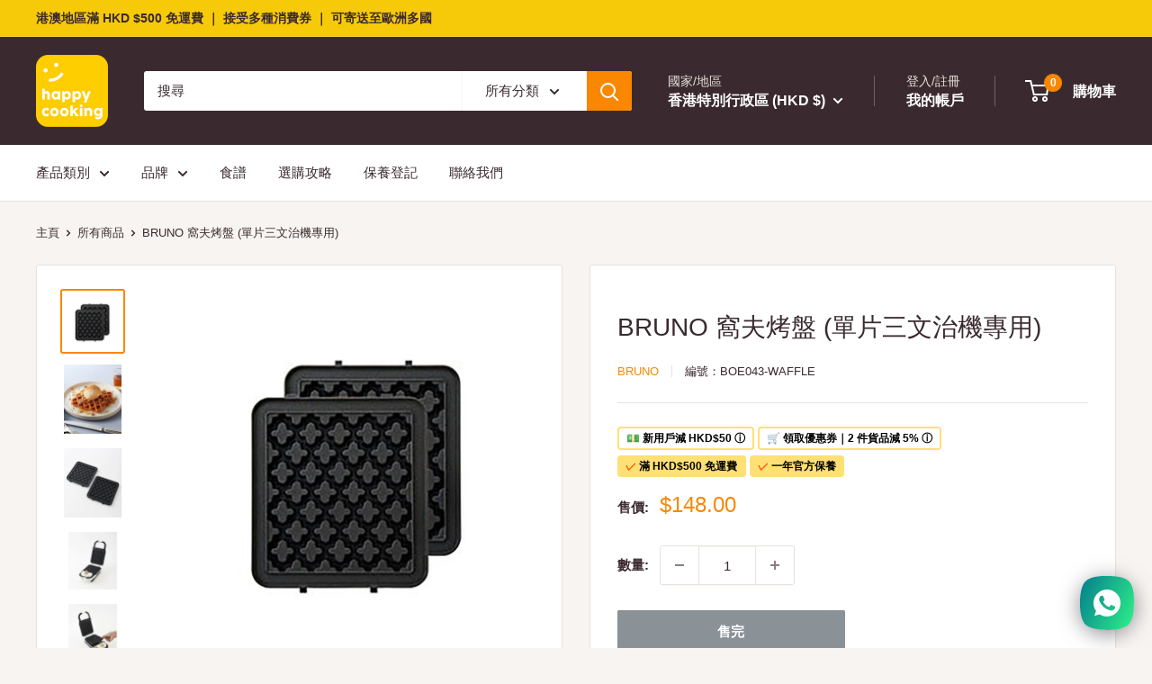

--- FILE ---
content_type: text/html; charset=utf-8
request_url: https://estore.happycooking.hk/products/%E7%AA%A9%E5%A4%AB%E7%83%A4%E7%9B%A4-waffle-plates
body_size: 41901
content:
<!doctype html>

<html class="no-js" lang="zh-TW">
  <head>
    <meta charset="utf-8">
    <meta name="viewport" content="width=device-width, initial-scale=1.0, height=device-height, minimum-scale=1.0, maximum-scale=1.0">
    <meta name="theme-color" content="#f98700">

  <!-- Google Tag Manager -->
    <script>
      (function(w,d,s,l,i){w[l]=w[l]||[];w[l].push({'gtm.start':
      new Date().getTime(),event:'gtm.js'});var f=d.getElementsByTagName(s)[0],
      j=d.createElement(s),dl=l!='dataLayer'?'&l='+l:'';j.async=true;j.src=
      'https://www.googletagmanager.com/gtm.js?id='+i+dl;f.parentNode.insertBefore(j,f);
      })(window,document,'script','dataLayer','GTM-TGCX7GH');</script>
  <!-- End Google Tag Manager -->
    
    <!-- Google tag (gtag.js) -->
<script async src="https://www.googletagmanager.com/gtag/js?id=AW-16650620999"></script>
<script>
  window.dataLayer = window.dataLayer || [];
  function gtag(){dataLayer.push(arguments);}
  gtag('js', new Date());

  gtag('config', 'AW-16650620999');
</script>


<!-- Event snippet for 購買 conversion page -->
<script>
  gtag('event', 'conversion', {
      'send_to': 'AW-16650620999/fnbTCPeb28QZEMeg0YM-',
      'transaction_id': ''
  });
</script>

<!-- Google Merchant Center -->
<meta name="google-site-verification" content="8lWiLSi6A4SHlIKHjoaSy2i12ZRfhbIG4LpY6E1jinA" />
    
    
    <title>BRUNO 窩夫烤盤 (單片三文治機專用)</title><meta name="description" content="下午茶時間就來一客美味的窩夫！ 具備與別不同的漂亮紋理，烤出來的圖案讓每個人都目定口呆！・適用於 BRUNO 單片三文治機 ・不沾易潔表面 ・每次製作 1 片窩夫   產品規格 尺吋 W125mm×H11mm×D141mm 重量 300G~  材質 鋁合金（表面氟樹脂塗層） 功能 不沾易潔表面"><link rel="canonical" href="https://estore.happycooking.hk/products/%e7%aa%a9%e5%a4%ab%e7%83%a4%e7%9b%a4-waffle-plates"><link rel="shortcut icon" href="//estore.happycooking.hk/cdn/shop/files/favicon-new_96x96.png?v=1710770109" type="image/png"><link rel="preload" as="style" href="//estore.happycooking.hk/cdn/shop/t/6/assets/theme.css?v=137139453051119591321710631145">
    <link rel="preload" as="script" href="//estore.happycooking.hk/cdn/shop/t/6/assets/theme.js?v=100826050309035837771710542437">
    <link rel="preconnect" href="https://cdn.shopify.com">
    <link rel="preconnect" href="https://fonts.shopifycdn.com">
    <link rel="dns-prefetch" href="https://productreviews.shopifycdn.com">
    <link rel="dns-prefetch" href="https://ajax.googleapis.com">
    <link rel="dns-prefetch" href="https://maps.googleapis.com">
    <link rel="dns-prefetch" href="https://maps.gstatic.com">

    <meta property="og:type" content="product">
  <meta property="og:title" content="BRUNO 窩夫烤盤 (單片三文治機專用)"><meta property="og:image" content="http://estore.happycooking.hk/cdn/shop/products/800x_fd301216-81e7-4298-9903-689779e89415.jpg?v=1653343420">
    <meta property="og:image:secure_url" content="https://estore.happycooking.hk/cdn/shop/products/800x_fd301216-81e7-4298-9903-689779e89415.jpg?v=1653343420">
    <meta property="og:image:width" content="800">
    <meta property="og:image:height" content="800"><meta property="product:price:amount" content="148.00">
  <meta property="product:price:currency" content="HKD"><meta property="og:description" content="下午茶時間就來一客美味的窩夫！ 具備與別不同的漂亮紋理，烤出來的圖案讓每個人都目定口呆！・適用於 BRUNO 單片三文治機 ・不沾易潔表面 ・每次製作 1 片窩夫   產品規格 尺吋 W125mm×H11mm×D141mm 重量 300G~  材質 鋁合金（表面氟樹脂塗層） 功能 不沾易潔表面"><meta property="og:url" content="https://estore.happycooking.hk/products/%e7%aa%a9%e5%a4%ab%e7%83%a4%e7%9b%a4-waffle-plates">
<meta property="og:site_name" content="Happycooking HK"><meta name="twitter:card" content="summary"><meta name="twitter:title" content="BRUNO 窩夫烤盤 (單片三文治機專用)">
  <meta name="twitter:description" content="
下午茶時間就來一客美味的窩夫！



具備與別不同的漂亮紋理，烤出來的圖案讓每個人都目定口呆！・適用於 BRUNO 單片三文治機 ・不沾易潔表面 ・每次製作 1 片窩夫



 




產品規格




尺吋
W125mm×H11mm×D141mm


重量
300G~ 


材質

鋁合金（表面氟樹脂塗層）



功能
不沾易潔表面


">
  <meta name="twitter:image" content="https://estore.happycooking.hk/cdn/shop/products/800x_fd301216-81e7-4298-9903-689779e89415_600x600_crop_center.jpg?v=1653343420">
    <style>
  
  


  
  
  

  :root {
    --default-text-font-size : 15px;
    --base-text-font-size    : 15px;
    --heading-font-family    : "system_ui", -apple-system, 'Segoe UI', Roboto, 'Helvetica Neue', 'Noto Sans', 'Liberation Sans', Arial, sans-serif, 'Apple Color Emoji', 'Segoe UI Emoji', 'Segoe UI Symbol', 'Noto Color Emoji';
    --heading-font-weight    : 400;
    --heading-font-style     : normal;
    --text-font-family       : "system_ui", -apple-system, 'Segoe UI', Roboto, 'Helvetica Neue', 'Noto Sans', 'Liberation Sans', Arial, sans-serif, 'Apple Color Emoji', 'Segoe UI Emoji', 'Segoe UI Symbol', 'Noto Color Emoji';
    --text-font-weight       : 400;
    --text-font-style        : normal;
    --text-font-bolder-weight: bolder;
    --text-link-decoration   : underline;

    --text-color               : #3a2a2f;
    --text-color-rgb           : 58, 42, 47;
    --heading-color            : #3a2a2f;
    --border-color             : #e7e2de;
    --border-color-rgb         : 231, 226, 222;
    --form-border-color        : #dcd5cf;
    --accent-color             : #f98700;
    --accent-color-rgb         : 249, 135, 0;
    --link-color               : #f98700;
    --link-color-hover         : #ac5e00;
    --background               : #f7f4f2;
    --secondary-background     : #ffffff;
    --secondary-background-rgb : 255, 255, 255;
    --accent-background        : rgba(249, 135, 0, 0.08);

    --input-background: #ffffff;

    --error-color       : #f71b1b;
    --error-background  : rgba(247, 27, 27, 0.07);
    --success-color     : #48b448;
    --success-background: rgba(72, 180, 72, 0.11);

    --primary-button-background      : #f98700;
    --primary-button-background-rgb  : 249, 135, 0;
    --primary-button-text-color      : #ffffff;
    --secondary-button-background    : #3a2a2f;
    --secondary-button-background-rgb: 58, 42, 47;
    --secondary-button-text-color    : #ffffff;

    --header-background      : #3a2a2f;
    --header-text-color      : #ffffff;
    --header-light-text-color: #e9e2dd;
    --header-border-color    : rgba(233, 226, 221, 0.3);
    --header-accent-color    : #f98700;

    --footer-background-color:    #f7f4f2;
    --footer-heading-text-color:  #f98700;
    --footer-body-text-color:     #3a2a2f;
    --footer-body-text-color-rgb: 58, 42, 47;
    --footer-accent-color:        #f98700;
    --footer-accent-color-rgb:    249, 135, 0;
    --footer-border:              1px solid var(--border-color);
    
    --flickity-arrow-color: #bcaea3;--product-on-sale-accent           : #ee0000;
    --product-on-sale-accent-rgb       : 238, 0, 0;
    --product-on-sale-color            : #ffffff;
    --product-in-stock-color           : #008a00;
    --product-low-stock-color          : #ee0000;
    --product-sold-out-color           : #8a9297;
    --product-custom-label-1-background: #ff6128;
    --product-custom-label-1-color     : #ffffff;
    --product-custom-label-2-background: #a95ebe;
    --product-custom-label-2-color     : #ffffff;
    --product-review-star-color        : #ffb647;

    --mobile-container-gutter : 20px;
    --desktop-container-gutter: 40px;

    /* Shopify related variables */
    --payment-terms-background-color: #f7f4f2;
  }
</style>

<script>
  // IE11 does not have support for CSS variables, so we have to polyfill them
  if (!(((window || {}).CSS || {}).supports && window.CSS.supports('(--a: 0)'))) {
    const script = document.createElement('script');
    script.type = 'text/javascript';
    script.src = 'https://cdn.jsdelivr.net/npm/css-vars-ponyfill@2';
    script.onload = function() {
      cssVars({});
    };

    document.getElementsByTagName('head')[0].appendChild(script);
  }
</script>


    <script>window.performance && window.performance.mark && window.performance.mark('shopify.content_for_header.start');</script><meta name="google-site-verification" content="ibBzajfmbV7NygU88udve8ydkh49jaPd2oYqpPMGjkM">
<meta name="facebook-domain-verification" content="xmttly4a8tz3jmcrycyb7ixl2a5vax">
<meta name="facebook-domain-verification" content="zq31i7r4oddihl6soitcuj9qzk09hx">
<meta id="shopify-digital-wallet" name="shopify-digital-wallet" content="/64220233957/digital_wallets/dialog">
<meta name="shopify-checkout-api-token" content="f9bf801e399454b2eebf72fd976e55d4">
<link rel="alternate" hreflang="x-default" href="https://estore.happycooking.hk/products/%E7%AA%A9%E5%A4%AB%E7%83%A4%E7%9B%A4-waffle-plates">
<link rel="alternate" hreflang="zh-Hant" href="https://estore.happycooking.hk/products/%E7%AA%A9%E5%A4%AB%E7%83%A4%E7%9B%A4-waffle-plates">
<link rel="alternate" hreflang="zh-Hant-AU" href="https://au.happycooking.hk/products/%E7%AA%A9%E5%A4%AB%E7%83%A4%E7%9B%A4-waffle-plates">
<link rel="alternate" hreflang="en-AU" href="https://au.happycooking.hk/en/products/%E7%AA%A9%E5%A4%AB%E7%83%A4%E7%9B%A4-waffle-plates">
<link rel="alternate" hreflang="zh-Hant-NZ" href="https://au.happycooking.hk/products/%E7%AA%A9%E5%A4%AB%E7%83%A4%E7%9B%A4-waffle-plates">
<link rel="alternate" hreflang="en-NZ" href="https://au.happycooking.hk/en/products/%E7%AA%A9%E5%A4%AB%E7%83%A4%E7%9B%A4-waffle-plates">
<link rel="alternate" hreflang="zh-Hant-AT" href="https://eu.happycooking.hk/products/%E7%AA%A9%E5%A4%AB%E7%83%A4%E7%9B%A4-waffle-plates">
<link rel="alternate" hreflang="en-AT" href="https://eu.happycooking.hk/en/products/%E7%AA%A9%E5%A4%AB%E7%83%A4%E7%9B%A4-waffle-plates">
<link rel="alternate" hreflang="zh-Hant-BE" href="https://eu.happycooking.hk/products/%E7%AA%A9%E5%A4%AB%E7%83%A4%E7%9B%A4-waffle-plates">
<link rel="alternate" hreflang="en-BE" href="https://eu.happycooking.hk/en/products/%E7%AA%A9%E5%A4%AB%E7%83%A4%E7%9B%A4-waffle-plates">
<link rel="alternate" hreflang="zh-Hant-ES" href="https://eu.happycooking.hk/products/%E7%AA%A9%E5%A4%AB%E7%83%A4%E7%9B%A4-waffle-plates">
<link rel="alternate" hreflang="en-ES" href="https://eu.happycooking.hk/en/products/%E7%AA%A9%E5%A4%AB%E7%83%A4%E7%9B%A4-waffle-plates">
<link rel="alternate" hreflang="zh-Hant-IE" href="https://eu.happycooking.hk/products/%E7%AA%A9%E5%A4%AB%E7%83%A4%E7%9B%A4-waffle-plates">
<link rel="alternate" hreflang="en-IE" href="https://eu.happycooking.hk/en/products/%E7%AA%A9%E5%A4%AB%E7%83%A4%E7%9B%A4-waffle-plates">
<link rel="alternate" hreflang="zh-Hant-FR" href="https://eu.happycooking.hk/products/%E7%AA%A9%E5%A4%AB%E7%83%A4%E7%9B%A4-waffle-plates">
<link rel="alternate" hreflang="en-FR" href="https://eu.happycooking.hk/en/products/%E7%AA%A9%E5%A4%AB%E7%83%A4%E7%9B%A4-waffle-plates">
<link rel="alternate" hreflang="zh-Hant-DE" href="https://eu.happycooking.hk/products/%E7%AA%A9%E5%A4%AB%E7%83%A4%E7%9B%A4-waffle-plates">
<link rel="alternate" hreflang="en-DE" href="https://eu.happycooking.hk/en/products/%E7%AA%A9%E5%A4%AB%E7%83%A4%E7%9B%A4-waffle-plates">
<link rel="alternate" hreflang="zh-Hant-IT" href="https://eu.happycooking.hk/products/%E7%AA%A9%E5%A4%AB%E7%83%A4%E7%9B%A4-waffle-plates">
<link rel="alternate" hreflang="en-IT" href="https://eu.happycooking.hk/en/products/%E7%AA%A9%E5%A4%AB%E7%83%A4%E7%9B%A4-waffle-plates">
<link rel="alternate" hreflang="zh-Hant-NL" href="https://eu.happycooking.hk/products/%E7%AA%A9%E5%A4%AB%E7%83%A4%E7%9B%A4-waffle-plates">
<link rel="alternate" hreflang="en-NL" href="https://eu.happycooking.hk/en/products/%E7%AA%A9%E5%A4%AB%E7%83%A4%E7%9B%A4-waffle-plates">
<link rel="alternate" hreflang="zh-Hant-GB" href="https://uk.happycooking.hk/products/%E7%AA%A9%E5%A4%AB%E7%83%A4%E7%9B%A4-waffle-plates">
<link rel="alternate" hreflang="en-GB" href="https://uk.happycooking.hk/en/products/%E7%AA%A9%E5%A4%AB%E7%83%A4%E7%9B%A4-waffle-plates">
<link rel="alternate" hreflang="zh-Hant-CA" href="https://estore.happycooking.hk/products/%E7%AA%A9%E5%A4%AB%E7%83%A4%E7%9B%A4-waffle-plates">
<link rel="alternate" hreflang="zh-Hant-HK" href="https://estore.happycooking.hk/products/%E7%AA%A9%E5%A4%AB%E7%83%A4%E7%9B%A4-waffle-plates">
<link rel="alternate" hreflang="zh-Hant-ID" href="https://estore.happycooking.hk/products/%E7%AA%A9%E5%A4%AB%E7%83%A4%E7%9B%A4-waffle-plates">
<link rel="alternate" hreflang="zh-Hant-MO" href="https://estore.happycooking.hk/products/%E7%AA%A9%E5%A4%AB%E7%83%A4%E7%9B%A4-waffle-plates">
<link rel="alternate" hreflang="zh-Hant-MY" href="https://estore.happycooking.hk/products/%E7%AA%A9%E5%A4%AB%E7%83%A4%E7%9B%A4-waffle-plates">
<link rel="alternate" hreflang="zh-Hant-PH" href="https://estore.happycooking.hk/products/%E7%AA%A9%E5%A4%AB%E7%83%A4%E7%9B%A4-waffle-plates">
<link rel="alternate" hreflang="zh-Hant-SG" href="https://estore.happycooking.hk/products/%E7%AA%A9%E5%A4%AB%E7%83%A4%E7%9B%A4-waffle-plates">
<link rel="alternate" hreflang="zh-Hant-TH" href="https://estore.happycooking.hk/products/%E7%AA%A9%E5%A4%AB%E7%83%A4%E7%9B%A4-waffle-plates">
<link rel="alternate" hreflang="zh-Hant-TW" href="https://estore.happycooking.hk/products/%E7%AA%A9%E5%A4%AB%E7%83%A4%E7%9B%A4-waffle-plates">
<link rel="alternate" type="application/json+oembed" href="https://estore.happycooking.hk/products/%e7%aa%a9%e5%a4%ab%e7%83%a4%e7%9b%a4-waffle-plates.oembed">
<script async="async" src="/checkouts/internal/preloads.js?locale=zh-HK"></script>
<link rel="preconnect" href="https://shop.app" crossorigin="anonymous">
<script async="async" src="https://shop.app/checkouts/internal/preloads.js?locale=zh-HK&shop_id=64220233957" crossorigin="anonymous"></script>
<script id="apple-pay-shop-capabilities" type="application/json">{"shopId":64220233957,"countryCode":"HK","currencyCode":"HKD","merchantCapabilities":["supports3DS"],"merchantId":"gid:\/\/shopify\/Shop\/64220233957","merchantName":"Happycooking HK","requiredBillingContactFields":["postalAddress","email","phone"],"requiredShippingContactFields":["postalAddress","email","phone"],"shippingType":"shipping","supportedNetworks":["visa","masterCard","amex"],"total":{"type":"pending","label":"Happycooking HK","amount":"1.00"},"shopifyPaymentsEnabled":true,"supportsSubscriptions":true}</script>
<script id="shopify-features" type="application/json">{"accessToken":"f9bf801e399454b2eebf72fd976e55d4","betas":["rich-media-storefront-analytics"],"domain":"estore.happycooking.hk","predictiveSearch":false,"shopId":64220233957,"locale":"zh-tw"}</script>
<script>var Shopify = Shopify || {};
Shopify.shop = "happycooking-estore.myshopify.com";
Shopify.locale = "zh-TW";
Shopify.currency = {"active":"HKD","rate":"1.0"};
Shopify.country = "HK";
Shopify.theme = {"name":"Warehouse 5.1","id":140275843301,"schema_name":"Warehouse","schema_version":"5.1.0","theme_store_id":871,"role":"main"};
Shopify.theme.handle = "null";
Shopify.theme.style = {"id":null,"handle":null};
Shopify.cdnHost = "estore.happycooking.hk/cdn";
Shopify.routes = Shopify.routes || {};
Shopify.routes.root = "/";</script>
<script type="module">!function(o){(o.Shopify=o.Shopify||{}).modules=!0}(window);</script>
<script>!function(o){function n(){var o=[];function n(){o.push(Array.prototype.slice.apply(arguments))}return n.q=o,n}var t=o.Shopify=o.Shopify||{};t.loadFeatures=n(),t.autoloadFeatures=n()}(window);</script>
<script>
  window.ShopifyPay = window.ShopifyPay || {};
  window.ShopifyPay.apiHost = "shop.app\/pay";
  window.ShopifyPay.redirectState = null;
</script>
<script id="shop-js-analytics" type="application/json">{"pageType":"product"}</script>
<script defer="defer" async type="module" src="//estore.happycooking.hk/cdn/shopifycloud/shop-js/modules/v2/client.init-shop-cart-sync_CaiaFhqz.zh-TW.esm.js"></script>
<script defer="defer" async type="module" src="//estore.happycooking.hk/cdn/shopifycloud/shop-js/modules/v2/chunk.common_D2dUwcVR.esm.js"></script>
<script defer="defer" async type="module" src="//estore.happycooking.hk/cdn/shopifycloud/shop-js/modules/v2/chunk.modal_CdafGFEy.esm.js"></script>
<script type="module">
  await import("//estore.happycooking.hk/cdn/shopifycloud/shop-js/modules/v2/client.init-shop-cart-sync_CaiaFhqz.zh-TW.esm.js");
await import("//estore.happycooking.hk/cdn/shopifycloud/shop-js/modules/v2/chunk.common_D2dUwcVR.esm.js");
await import("//estore.happycooking.hk/cdn/shopifycloud/shop-js/modules/v2/chunk.modal_CdafGFEy.esm.js");

  window.Shopify.SignInWithShop?.initShopCartSync?.({"fedCMEnabled":true,"windoidEnabled":true});

</script>
<script>
  window.Shopify = window.Shopify || {};
  if (!window.Shopify.featureAssets) window.Shopify.featureAssets = {};
  window.Shopify.featureAssets['shop-js'] = {"shop-cart-sync":["modules/v2/client.shop-cart-sync_DPxkhAqo.zh-TW.esm.js","modules/v2/chunk.common_D2dUwcVR.esm.js","modules/v2/chunk.modal_CdafGFEy.esm.js"],"init-fed-cm":["modules/v2/client.init-fed-cm_DcY7k4cT.zh-TW.esm.js","modules/v2/chunk.common_D2dUwcVR.esm.js","modules/v2/chunk.modal_CdafGFEy.esm.js"],"shop-cash-offers":["modules/v2/client.shop-cash-offers_CvV8Vs9C.zh-TW.esm.js","modules/v2/chunk.common_D2dUwcVR.esm.js","modules/v2/chunk.modal_CdafGFEy.esm.js"],"shop-login-button":["modules/v2/client.shop-login-button_BTpYBRvF.zh-TW.esm.js","modules/v2/chunk.common_D2dUwcVR.esm.js","modules/v2/chunk.modal_CdafGFEy.esm.js"],"pay-button":["modules/v2/client.pay-button_De5p45vE.zh-TW.esm.js","modules/v2/chunk.common_D2dUwcVR.esm.js","modules/v2/chunk.modal_CdafGFEy.esm.js"],"shop-button":["modules/v2/client.shop-button_CR2dfxC4.zh-TW.esm.js","modules/v2/chunk.common_D2dUwcVR.esm.js","modules/v2/chunk.modal_CdafGFEy.esm.js"],"avatar":["modules/v2/client.avatar_BTnouDA3.zh-TW.esm.js"],"init-windoid":["modules/v2/client.init-windoid_Dv6sMVVp.zh-TW.esm.js","modules/v2/chunk.common_D2dUwcVR.esm.js","modules/v2/chunk.modal_CdafGFEy.esm.js"],"init-shop-for-new-customer-accounts":["modules/v2/client.init-shop-for-new-customer-accounts_B8p5Vdpi.zh-TW.esm.js","modules/v2/client.shop-login-button_BTpYBRvF.zh-TW.esm.js","modules/v2/chunk.common_D2dUwcVR.esm.js","modules/v2/chunk.modal_CdafGFEy.esm.js"],"init-shop-email-lookup-coordinator":["modules/v2/client.init-shop-email-lookup-coordinator_DUDfE80p.zh-TW.esm.js","modules/v2/chunk.common_D2dUwcVR.esm.js","modules/v2/chunk.modal_CdafGFEy.esm.js"],"init-shop-cart-sync":["modules/v2/client.init-shop-cart-sync_CaiaFhqz.zh-TW.esm.js","modules/v2/chunk.common_D2dUwcVR.esm.js","modules/v2/chunk.modal_CdafGFEy.esm.js"],"shop-toast-manager":["modules/v2/client.shop-toast-manager_CB9zoUKm.zh-TW.esm.js","modules/v2/chunk.common_D2dUwcVR.esm.js","modules/v2/chunk.modal_CdafGFEy.esm.js"],"init-customer-accounts":["modules/v2/client.init-customer-accounts_Cip3fQGC.zh-TW.esm.js","modules/v2/client.shop-login-button_BTpYBRvF.zh-TW.esm.js","modules/v2/chunk.common_D2dUwcVR.esm.js","modules/v2/chunk.modal_CdafGFEy.esm.js"],"init-customer-accounts-sign-up":["modules/v2/client.init-customer-accounts-sign-up_UxMIaZgt.zh-TW.esm.js","modules/v2/client.shop-login-button_BTpYBRvF.zh-TW.esm.js","modules/v2/chunk.common_D2dUwcVR.esm.js","modules/v2/chunk.modal_CdafGFEy.esm.js"],"shop-follow-button":["modules/v2/client.shop-follow-button_5RVXMhjy.zh-TW.esm.js","modules/v2/chunk.common_D2dUwcVR.esm.js","modules/v2/chunk.modal_CdafGFEy.esm.js"],"checkout-modal":["modules/v2/client.checkout-modal_CHGpp5tj.zh-TW.esm.js","modules/v2/chunk.common_D2dUwcVR.esm.js","modules/v2/chunk.modal_CdafGFEy.esm.js"],"shop-login":["modules/v2/client.shop-login_Dj-QcPl-.zh-TW.esm.js","modules/v2/chunk.common_D2dUwcVR.esm.js","modules/v2/chunk.modal_CdafGFEy.esm.js"],"lead-capture":["modules/v2/client.lead-capture_Gb4ukhJk.zh-TW.esm.js","modules/v2/chunk.common_D2dUwcVR.esm.js","modules/v2/chunk.modal_CdafGFEy.esm.js"],"payment-terms":["modules/v2/client.payment-terms_CQ7wdWVE.zh-TW.esm.js","modules/v2/chunk.common_D2dUwcVR.esm.js","modules/v2/chunk.modal_CdafGFEy.esm.js"]};
</script>
<script>(function() {
  var isLoaded = false;
  function asyncLoad() {
    if (isLoaded) return;
    isLoaded = true;
    var urls = ["https:\/\/pickup-location-app.shipany.io\/shopify\/344dfd3e-3269-453b-8ad0-5800da50871e-Delivery-Options\/Shopify-App-Delivery-Options.js?shop=happycooking-estore.myshopify.com","https:\/\/loox.io\/widget\/4J-3X4Cj7p\/loox.1666376971945.js?shop=happycooking-estore.myshopify.com"];
    for (var i = 0; i < urls.length; i++) {
      var s = document.createElement('script');
      s.type = 'text/javascript';
      s.async = true;
      s.src = urls[i];
      var x = document.getElementsByTagName('script')[0];
      x.parentNode.insertBefore(s, x);
    }
  };
  if(window.attachEvent) {
    window.attachEvent('onload', asyncLoad);
  } else {
    window.addEventListener('load', asyncLoad, false);
  }
})();</script>
<script id="__st">var __st={"a":64220233957,"offset":28800,"reqid":"3a29efd3-ab9c-40e2-9825-4adb1ff56338-1769307280","pageurl":"estore.happycooking.hk\/products\/%E7%AA%A9%E5%A4%AB%E7%83%A4%E7%9B%A4-waffle-plates","u":"aebe2279f3f6","p":"product","rtyp":"product","rid":7818944512229};</script>
<script>window.ShopifyPaypalV4VisibilityTracking = true;</script>
<script id="captcha-bootstrap">!function(){'use strict';const t='contact',e='account',n='new_comment',o=[[t,t],['blogs',n],['comments',n],[t,'customer']],c=[[e,'customer_login'],[e,'guest_login'],[e,'recover_customer_password'],[e,'create_customer']],r=t=>t.map((([t,e])=>`form[action*='/${t}']:not([data-nocaptcha='true']) input[name='form_type'][value='${e}']`)).join(','),a=t=>()=>t?[...document.querySelectorAll(t)].map((t=>t.form)):[];function s(){const t=[...o],e=r(t);return a(e)}const i='password',u='form_key',d=['recaptcha-v3-token','g-recaptcha-response','h-captcha-response',i],f=()=>{try{return window.sessionStorage}catch{return}},m='__shopify_v',_=t=>t.elements[u];function p(t,e,n=!1){try{const o=window.sessionStorage,c=JSON.parse(o.getItem(e)),{data:r}=function(t){const{data:e,action:n}=t;return t[m]||n?{data:e,action:n}:{data:t,action:n}}(c);for(const[e,n]of Object.entries(r))t.elements[e]&&(t.elements[e].value=n);n&&o.removeItem(e)}catch(o){console.error('form repopulation failed',{error:o})}}const l='form_type',E='cptcha';function T(t){t.dataset[E]=!0}const w=window,h=w.document,L='Shopify',v='ce_forms',y='captcha';let A=!1;((t,e)=>{const n=(g='f06e6c50-85a8-45c8-87d0-21a2b65856fe',I='https://cdn.shopify.com/shopifycloud/storefront-forms-hcaptcha/ce_storefront_forms_captcha_hcaptcha.v1.5.2.iife.js',D={infoText:'已受到 hCaptcha 保護',privacyText:'隱私',termsText:'條款'},(t,e,n)=>{const o=w[L][v],c=o.bindForm;if(c)return c(t,g,e,D).then(n);var r;o.q.push([[t,g,e,D],n]),r=I,A||(h.body.append(Object.assign(h.createElement('script'),{id:'captcha-provider',async:!0,src:r})),A=!0)});var g,I,D;w[L]=w[L]||{},w[L][v]=w[L][v]||{},w[L][v].q=[],w[L][y]=w[L][y]||{},w[L][y].protect=function(t,e){n(t,void 0,e),T(t)},Object.freeze(w[L][y]),function(t,e,n,w,h,L){const[v,y,A,g]=function(t,e,n){const i=e?o:[],u=t?c:[],d=[...i,...u],f=r(d),m=r(i),_=r(d.filter((([t,e])=>n.includes(e))));return[a(f),a(m),a(_),s()]}(w,h,L),I=t=>{const e=t.target;return e instanceof HTMLFormElement?e:e&&e.form},D=t=>v().includes(t);t.addEventListener('submit',(t=>{const e=I(t);if(!e)return;const n=D(e)&&!e.dataset.hcaptchaBound&&!e.dataset.recaptchaBound,o=_(e),c=g().includes(e)&&(!o||!o.value);(n||c)&&t.preventDefault(),c&&!n&&(function(t){try{if(!f())return;!function(t){const e=f();if(!e)return;const n=_(t);if(!n)return;const o=n.value;o&&e.removeItem(o)}(t);const e=Array.from(Array(32),(()=>Math.random().toString(36)[2])).join('');!function(t,e){_(t)||t.append(Object.assign(document.createElement('input'),{type:'hidden',name:u})),t.elements[u].value=e}(t,e),function(t,e){const n=f();if(!n)return;const o=[...t.querySelectorAll(`input[type='${i}']`)].map((({name:t})=>t)),c=[...d,...o],r={};for(const[a,s]of new FormData(t).entries())c.includes(a)||(r[a]=s);n.setItem(e,JSON.stringify({[m]:1,action:t.action,data:r}))}(t,e)}catch(e){console.error('failed to persist form',e)}}(e),e.submit())}));const S=(t,e)=>{t&&!t.dataset[E]&&(n(t,e.some((e=>e===t))),T(t))};for(const o of['focusin','change'])t.addEventListener(o,(t=>{const e=I(t);D(e)&&S(e,y())}));const B=e.get('form_key'),M=e.get(l),P=B&&M;t.addEventListener('DOMContentLoaded',(()=>{const t=y();if(P)for(const e of t)e.elements[l].value===M&&p(e,B);[...new Set([...A(),...v().filter((t=>'true'===t.dataset.shopifyCaptcha))])].forEach((e=>S(e,t)))}))}(h,new URLSearchParams(w.location.search),n,t,e,['guest_login'])})(!0,!0)}();</script>
<script integrity="sha256-4kQ18oKyAcykRKYeNunJcIwy7WH5gtpwJnB7kiuLZ1E=" data-source-attribution="shopify.loadfeatures" defer="defer" src="//estore.happycooking.hk/cdn/shopifycloud/storefront/assets/storefront/load_feature-a0a9edcb.js" crossorigin="anonymous"></script>
<script crossorigin="anonymous" defer="defer" src="//estore.happycooking.hk/cdn/shopifycloud/storefront/assets/shopify_pay/storefront-65b4c6d7.js?v=20250812"></script>
<script data-source-attribution="shopify.dynamic_checkout.dynamic.init">var Shopify=Shopify||{};Shopify.PaymentButton=Shopify.PaymentButton||{isStorefrontPortableWallets:!0,init:function(){window.Shopify.PaymentButton.init=function(){};var t=document.createElement("script");t.src="https://estore.happycooking.hk/cdn/shopifycloud/portable-wallets/latest/portable-wallets.zh-tw.js",t.type="module",document.head.appendChild(t)}};
</script>
<script data-source-attribution="shopify.dynamic_checkout.buyer_consent">
  function portableWalletsHideBuyerConsent(e){var t=document.getElementById("shopify-buyer-consent"),n=document.getElementById("shopify-subscription-policy-button");t&&n&&(t.classList.add("hidden"),t.setAttribute("aria-hidden","true"),n.removeEventListener("click",e))}function portableWalletsShowBuyerConsent(e){var t=document.getElementById("shopify-buyer-consent"),n=document.getElementById("shopify-subscription-policy-button");t&&n&&(t.classList.remove("hidden"),t.removeAttribute("aria-hidden"),n.addEventListener("click",e))}window.Shopify?.PaymentButton&&(window.Shopify.PaymentButton.hideBuyerConsent=portableWalletsHideBuyerConsent,window.Shopify.PaymentButton.showBuyerConsent=portableWalletsShowBuyerConsent);
</script>
<script>
  function portableWalletsCleanup(e){e&&e.src&&console.error("Failed to load portable wallets script "+e.src);var t=document.querySelectorAll("shopify-accelerated-checkout .shopify-payment-button__skeleton, shopify-accelerated-checkout-cart .wallet-cart-button__skeleton"),e=document.getElementById("shopify-buyer-consent");for(let e=0;e<t.length;e++)t[e].remove();e&&e.remove()}function portableWalletsNotLoadedAsModule(e){e instanceof ErrorEvent&&"string"==typeof e.message&&e.message.includes("import.meta")&&"string"==typeof e.filename&&e.filename.includes("portable-wallets")&&(window.removeEventListener("error",portableWalletsNotLoadedAsModule),window.Shopify.PaymentButton.failedToLoad=e,"loading"===document.readyState?document.addEventListener("DOMContentLoaded",window.Shopify.PaymentButton.init):window.Shopify.PaymentButton.init())}window.addEventListener("error",portableWalletsNotLoadedAsModule);
</script>

<script type="module" src="https://estore.happycooking.hk/cdn/shopifycloud/portable-wallets/latest/portable-wallets.zh-tw.js" onError="portableWalletsCleanup(this)" crossorigin="anonymous"></script>
<script nomodule>
  document.addEventListener("DOMContentLoaded", portableWalletsCleanup);
</script>

<link id="shopify-accelerated-checkout-styles" rel="stylesheet" media="screen" href="https://estore.happycooking.hk/cdn/shopifycloud/portable-wallets/latest/accelerated-checkout-backwards-compat.css" crossorigin="anonymous">
<style id="shopify-accelerated-checkout-cart">
        #shopify-buyer-consent {
  margin-top: 1em;
  display: inline-block;
  width: 100%;
}

#shopify-buyer-consent.hidden {
  display: none;
}

#shopify-subscription-policy-button {
  background: none;
  border: none;
  padding: 0;
  text-decoration: underline;
  font-size: inherit;
  cursor: pointer;
}

#shopify-subscription-policy-button::before {
  box-shadow: none;
}

      </style>

<script>window.performance && window.performance.mark && window.performance.mark('shopify.content_for_header.end');</script>

    <link rel="stylesheet" href="//estore.happycooking.hk/cdn/shop/t/6/assets/theme.css?v=137139453051119591321710631145">

    
  <script type="application/ld+json">
  {
    "@context": "https://schema.org",
    "@type": "Product",
    "productID": 7818944512229,
    "offers": [{
          "@type": "Offer",
          "name": "Default Title",
          "availability":"https://schema.org/OutOfStock",
          "price": 148.0,
          "priceCurrency": "HKD",
          "priceValidUntil": "2026-02-04","sku": "BOE043-WAFFLE",
            "gtin13": "4514499139005",
          "url": "/products/%E7%AA%A9%E5%A4%AB%E7%83%A4%E7%9B%A4-waffle-plates?variant=42954990452965"
        }
],"brand": {
      "@type": "Brand",
      "name": "BRUNO"
    },
    "name": "BRUNO 窩夫烤盤 (單片三文治機專用)",
    "description": "\n下午茶時間就來一客美味的窩夫！\n\n\n\n具備與別不同的漂亮紋理，烤出來的圖案讓每個人都目定口呆！・適用於 BRUNO 單片三文治機 ・不沾易潔表面 ・每次製作 1 片窩夫\n\n\n\n \n\n\n\n\n產品規格\n\n\n\n\n尺吋\nW125mm×H11mm×D141mm\n\n\n重量\n300G~ \n\n\n材質\n\n鋁合金（表面氟樹脂塗層）\n\n\n\n功能\n不沾易潔表面\n\n\n",
    "category": "三文治機",
    "url": "/products/%E7%AA%A9%E5%A4%AB%E7%83%A4%E7%9B%A4-waffle-plates",
    "sku": "BOE043-WAFFLE",
    "image": {
      "@type": "ImageObject",
      "url": "https://estore.happycooking.hk/cdn/shop/products/800x_fd301216-81e7-4298-9903-689779e89415.jpg?v=1653343420&width=1024",
      "image": "https://estore.happycooking.hk/cdn/shop/products/800x_fd301216-81e7-4298-9903-689779e89415.jpg?v=1653343420&width=1024",
      "name": "",
      "width": "1024",
      "height": "1024"
    }
  }
  </script>



  <script type="application/ld+json">
  {
    "@context": "https://schema.org",
    "@type": "BreadcrumbList",
  "itemListElement": [{
      "@type": "ListItem",
      "position": 1,
      "name": "主頁",
      "item": "https://estore.happycooking.hk"
    },{
          "@type": "ListItem",
          "position": 2,
          "name": "BRUNO 窩夫烤盤 (單片三文治機專用)",
          "item": "https://estore.happycooking.hk/products/%E7%AA%A9%E5%A4%AB%E7%83%A4%E7%9B%A4-waffle-plates"
        }]
  }
  </script>



    <script>
      // This allows to expose several variables to the global scope, to be used in scripts
      window.theme = {
        pageType: "product",
        cartCount: 0,
        moneyFormat: "${{amount}}",
        moneyWithCurrencyFormat: "HK${{amount}}",
        currencyCodeEnabled: false,
        showDiscount: true,
        discountMode: "percentage",
        cartType: "message"
      };

      window.routes = {
        rootUrl: "\/",
        rootUrlWithoutSlash: '',
        cartUrl: "\/cart",
        cartAddUrl: "\/cart\/add",
        cartChangeUrl: "\/cart\/change",
        searchUrl: "\/search",
        productRecommendationsUrl: "\/recommendations\/products"
      };

      window.languages = {
        productRegularPrice: "價格",
        productSalePrice: "優惠價",
        collectionOnSaleLabel: "折扣高達 {{savings}}",
        productFormUnavailable: "暫不提供",
        productFormAddToCart: "加入購物車",
        productFormPreOrder: "預購",
        productFormSoldOut: "售完",
        productAdded: "商品已加入到購物車",
        productAddedShort: "已加入",
        shippingEstimatorNoResults: "根據地址沒有可選的運送方式。",
        shippingEstimatorOneResult: "根據地址有 1 項可選的運送方式：",
        shippingEstimatorMultipleResults: "根據地址有 {{count}} 項可選的運送方式：",
        shippingEstimatorErrors: "找到以下錯誤："
      };

      document.documentElement.className = document.documentElement.className.replace('no-js', 'js');
    </script><script src="//estore.happycooking.hk/cdn/shop/t/6/assets/theme.js?v=100826050309035837771710542437" defer></script>
    <script src="//estore.happycooking.hk/cdn/shop/t/6/assets/custom.js?v=102476495355921946141710542437" defer></script><script>
        (function () {
          window.onpageshow = function() {
            // We force re-freshing the cart content onpageshow, as most browsers will serve a cache copy when hitting the
            // back button, which cause staled data
            document.documentElement.dispatchEvent(new CustomEvent('cart:refresh', {
              bubbles: true,
              detail: {scrollToTop: false}
            }));
          };
        })();
      </script><!-- BEGIN app block: shopify://apps/rt-social-chat-live-chat/blocks/app-embed/9baee9b7-6929-47af-9935-05bcdc376396 --><script>
  window.roarJs = window.roarJs || {};
  roarJs.WhatsAppConfig = {
    metafields: {
      shop: "happycooking-estore.myshopify.com",
      settings: {"enabled":"1","block_order":["1492096252560","1653676631453"],"blocks":{"1492096252560":{"disabled":"0","type":"whatsapp","number":"+85251912211","whatsapp_web":"0","name":"Happycooking 客服","label":"客服","avatar":"0","avatar_url":"https:\/\/www.gravatar.com\/avatar","online":"0","timezone":"Asia\/Hong_Kong","sunday":{"enabled":"1","range":"720,1320"},"monday":{"enabled":"1","range":"720,1320"},"tuesday":{"enabled":"1","range":"720,1320"},"wednesday":{"enabled":"1","range":"720,1320"},"thursday":{"enabled":"1","range":"720,1320"},"friday":{"enabled":"1","range":"720,1320"},"saturday":{"enabled":"1","range":"720,1320"},"offline":"辦公時間為中午12點至晚上10點，可以先留言，我們會盡快回覆！","chat":{"enabled":"1","greeting":"您好，這裡是 happycooking 客服，未知有甚麼可以幫您？"},"message":"","page_url":"1"},"1653676631453":{"disabled":"0","type":"email","number":"order@happycooking.hk","name":"happycooking 客服","label":"客服","avatar":"0","avatar_url":"https:\/\/www.gravatar.com\/avatar","online":"1","timezone":"America\/New_York","sunday":{"enabled":"1","range":"480,1050"},"monday":{"enabled":"1","range":"480,1050"},"tuesday":{"enabled":"1","range":"480,1050"},"wednesday":{"enabled":"1","range":"480,1050"},"thursday":{"enabled":"1","range":"480,1050"},"friday":{"enabled":"1","range":"480,1050"},"saturday":{"enabled":"1","range":"480,1050"},"offline":"I will be back soon","chat":{"enabled":"1","greeting":"您好，有任何問題，可隨時電郵與我們聯絡！"},"message":"","page_url":"1"}},"param":{"newtab":"1","offline_disabled":"0","offline_message":"1","greeting":{"enabled":"1","message":"您好！有任何問題可以隨時留言查詢！","delay":"10"},"pending":{"enabled":"1","number":"1","color":"#ffffff","background":"#f49342"},"position":{"value":"right","bottom":"20","left":"20","right":"20"},"cta_type":"all"},"mobile":{"enabled":"1","position":{"value":"inherit","bottom":"20","left":"20","right":"20"}},"style":{"gradient":"preset","pattern":"0","custom":{"color":"#ffffff","background":"#2db67c"},"icon":"5","rounded":"0"},"share":{"block_order":["facebook","twitter","whatsapp"],"blocks":{"facebook":{"type":"facebook","label":"Share on Facebook"},"twitter":{"type":"twitter","label":"Share on Twitter"},"whatsapp":{"type":"whatsapp","label":"Share on Whatsapp"}},"param":{"enabled":"0","position":"left"},"mobile":{"enabled":"1","position":"inherit"},"style":{"color":"#000000","background":"#ffffff"},"texts":{"button":"Share","message":"Check this out, it's so cool!"}},"charge":false,"onetime":false,"track_url":"https:\/\/haloroar.com\/app\/whatsapp\/tracking","texts":{"title":"Hi there 👋","description":"Welcome to Social Chat and Share. Ask us anything 🎉","note":"We typically reply within a few minutes","button":"Chat with us","placeholder":"Send a message…","emoji_search":"Search emoji…","emoji_frequently":"Frequently used","emoji_people":"People","emoji_nature":"Nature","emoji_objects":"Objects","emoji_places":"Places","emoji_symbols":"Symbols","emoji_not_found":"No emoji could be found"},"only1":"true"},
      moneyFormat: "${{amount}}"
    }
  }
</script>

<script src="https://cdn.shopify.com/extensions/019a1460-f72e-7cbc-becc-90116917fae9/rt-whats-app-chat-live-chat-2/assets/whatsapp.js" defer></script>


<!-- END app block --><link href="https://cdn.shopify.com/extensions/019a1460-f72e-7cbc-becc-90116917fae9/rt-whats-app-chat-live-chat-2/assets/whatsapp.css" rel="stylesheet" type="text/css" media="all">
<link href="https://monorail-edge.shopifysvc.com" rel="dns-prefetch">
<script>(function(){if ("sendBeacon" in navigator && "performance" in window) {try {var session_token_from_headers = performance.getEntriesByType('navigation')[0].serverTiming.find(x => x.name == '_s').description;} catch {var session_token_from_headers = undefined;}var session_cookie_matches = document.cookie.match(/_shopify_s=([^;]*)/);var session_token_from_cookie = session_cookie_matches && session_cookie_matches.length === 2 ? session_cookie_matches[1] : "";var session_token = session_token_from_headers || session_token_from_cookie || "";function handle_abandonment_event(e) {var entries = performance.getEntries().filter(function(entry) {return /monorail-edge.shopifysvc.com/.test(entry.name);});if (!window.abandonment_tracked && entries.length === 0) {window.abandonment_tracked = true;var currentMs = Date.now();var navigation_start = performance.timing.navigationStart;var payload = {shop_id: 64220233957,url: window.location.href,navigation_start,duration: currentMs - navigation_start,session_token,page_type: "product"};window.navigator.sendBeacon("https://monorail-edge.shopifysvc.com/v1/produce", JSON.stringify({schema_id: "online_store_buyer_site_abandonment/1.1",payload: payload,metadata: {event_created_at_ms: currentMs,event_sent_at_ms: currentMs}}));}}window.addEventListener('pagehide', handle_abandonment_event);}}());</script>
<script id="web-pixels-manager-setup">(function e(e,d,r,n,o){if(void 0===o&&(o={}),!Boolean(null===(a=null===(i=window.Shopify)||void 0===i?void 0:i.analytics)||void 0===a?void 0:a.replayQueue)){var i,a;window.Shopify=window.Shopify||{};var t=window.Shopify;t.analytics=t.analytics||{};var s=t.analytics;s.replayQueue=[],s.publish=function(e,d,r){return s.replayQueue.push([e,d,r]),!0};try{self.performance.mark("wpm:start")}catch(e){}var l=function(){var e={modern:/Edge?\/(1{2}[4-9]|1[2-9]\d|[2-9]\d{2}|\d{4,})\.\d+(\.\d+|)|Firefox\/(1{2}[4-9]|1[2-9]\d|[2-9]\d{2}|\d{4,})\.\d+(\.\d+|)|Chrom(ium|e)\/(9{2}|\d{3,})\.\d+(\.\d+|)|(Maci|X1{2}).+ Version\/(15\.\d+|(1[6-9]|[2-9]\d|\d{3,})\.\d+)([,.]\d+|)( \(\w+\)|)( Mobile\/\w+|) Safari\/|Chrome.+OPR\/(9{2}|\d{3,})\.\d+\.\d+|(CPU[ +]OS|iPhone[ +]OS|CPU[ +]iPhone|CPU IPhone OS|CPU iPad OS)[ +]+(15[._]\d+|(1[6-9]|[2-9]\d|\d{3,})[._]\d+)([._]\d+|)|Android:?[ /-](13[3-9]|1[4-9]\d|[2-9]\d{2}|\d{4,})(\.\d+|)(\.\d+|)|Android.+Firefox\/(13[5-9]|1[4-9]\d|[2-9]\d{2}|\d{4,})\.\d+(\.\d+|)|Android.+Chrom(ium|e)\/(13[3-9]|1[4-9]\d|[2-9]\d{2}|\d{4,})\.\d+(\.\d+|)|SamsungBrowser\/([2-9]\d|\d{3,})\.\d+/,legacy:/Edge?\/(1[6-9]|[2-9]\d|\d{3,})\.\d+(\.\d+|)|Firefox\/(5[4-9]|[6-9]\d|\d{3,})\.\d+(\.\d+|)|Chrom(ium|e)\/(5[1-9]|[6-9]\d|\d{3,})\.\d+(\.\d+|)([\d.]+$|.*Safari\/(?![\d.]+ Edge\/[\d.]+$))|(Maci|X1{2}).+ Version\/(10\.\d+|(1[1-9]|[2-9]\d|\d{3,})\.\d+)([,.]\d+|)( \(\w+\)|)( Mobile\/\w+|) Safari\/|Chrome.+OPR\/(3[89]|[4-9]\d|\d{3,})\.\d+\.\d+|(CPU[ +]OS|iPhone[ +]OS|CPU[ +]iPhone|CPU IPhone OS|CPU iPad OS)[ +]+(10[._]\d+|(1[1-9]|[2-9]\d|\d{3,})[._]\d+)([._]\d+|)|Android:?[ /-](13[3-9]|1[4-9]\d|[2-9]\d{2}|\d{4,})(\.\d+|)(\.\d+|)|Mobile Safari.+OPR\/([89]\d|\d{3,})\.\d+\.\d+|Android.+Firefox\/(13[5-9]|1[4-9]\d|[2-9]\d{2}|\d{4,})\.\d+(\.\d+|)|Android.+Chrom(ium|e)\/(13[3-9]|1[4-9]\d|[2-9]\d{2}|\d{4,})\.\d+(\.\d+|)|Android.+(UC? ?Browser|UCWEB|U3)[ /]?(15\.([5-9]|\d{2,})|(1[6-9]|[2-9]\d|\d{3,})\.\d+)\.\d+|SamsungBrowser\/(5\.\d+|([6-9]|\d{2,})\.\d+)|Android.+MQ{2}Browser\/(14(\.(9|\d{2,})|)|(1[5-9]|[2-9]\d|\d{3,})(\.\d+|))(\.\d+|)|K[Aa][Ii]OS\/(3\.\d+|([4-9]|\d{2,})\.\d+)(\.\d+|)/},d=e.modern,r=e.legacy,n=navigator.userAgent;return n.match(d)?"modern":n.match(r)?"legacy":"unknown"}(),u="modern"===l?"modern":"legacy",c=(null!=n?n:{modern:"",legacy:""})[u],f=function(e){return[e.baseUrl,"/wpm","/b",e.hashVersion,"modern"===e.buildTarget?"m":"l",".js"].join("")}({baseUrl:d,hashVersion:r,buildTarget:u}),m=function(e){var d=e.version,r=e.bundleTarget,n=e.surface,o=e.pageUrl,i=e.monorailEndpoint;return{emit:function(e){var a=e.status,t=e.errorMsg,s=(new Date).getTime(),l=JSON.stringify({metadata:{event_sent_at_ms:s},events:[{schema_id:"web_pixels_manager_load/3.1",payload:{version:d,bundle_target:r,page_url:o,status:a,surface:n,error_msg:t},metadata:{event_created_at_ms:s}}]});if(!i)return console&&console.warn&&console.warn("[Web Pixels Manager] No Monorail endpoint provided, skipping logging."),!1;try{return self.navigator.sendBeacon.bind(self.navigator)(i,l)}catch(e){}var u=new XMLHttpRequest;try{return u.open("POST",i,!0),u.setRequestHeader("Content-Type","text/plain"),u.send(l),!0}catch(e){return console&&console.warn&&console.warn("[Web Pixels Manager] Got an unhandled error while logging to Monorail."),!1}}}}({version:r,bundleTarget:l,surface:e.surface,pageUrl:self.location.href,monorailEndpoint:e.monorailEndpoint});try{o.browserTarget=l,function(e){var d=e.src,r=e.async,n=void 0===r||r,o=e.onload,i=e.onerror,a=e.sri,t=e.scriptDataAttributes,s=void 0===t?{}:t,l=document.createElement("script"),u=document.querySelector("head"),c=document.querySelector("body");if(l.async=n,l.src=d,a&&(l.integrity=a,l.crossOrigin="anonymous"),s)for(var f in s)if(Object.prototype.hasOwnProperty.call(s,f))try{l.dataset[f]=s[f]}catch(e){}if(o&&l.addEventListener("load",o),i&&l.addEventListener("error",i),u)u.appendChild(l);else{if(!c)throw new Error("Did not find a head or body element to append the script");c.appendChild(l)}}({src:f,async:!0,onload:function(){if(!function(){var e,d;return Boolean(null===(d=null===(e=window.Shopify)||void 0===e?void 0:e.analytics)||void 0===d?void 0:d.initialized)}()){var d=window.webPixelsManager.init(e)||void 0;if(d){var r=window.Shopify.analytics;r.replayQueue.forEach((function(e){var r=e[0],n=e[1],o=e[2];d.publishCustomEvent(r,n,o)})),r.replayQueue=[],r.publish=d.publishCustomEvent,r.visitor=d.visitor,r.initialized=!0}}},onerror:function(){return m.emit({status:"failed",errorMsg:"".concat(f," has failed to load")})},sri:function(e){var d=/^sha384-[A-Za-z0-9+/=]+$/;return"string"==typeof e&&d.test(e)}(c)?c:"",scriptDataAttributes:o}),m.emit({status:"loading"})}catch(e){m.emit({status:"failed",errorMsg:(null==e?void 0:e.message)||"Unknown error"})}}})({shopId: 64220233957,storefrontBaseUrl: "https://estore.happycooking.hk",extensionsBaseUrl: "https://extensions.shopifycdn.com/cdn/shopifycloud/web-pixels-manager",monorailEndpoint: "https://monorail-edge.shopifysvc.com/unstable/produce_batch",surface: "storefront-renderer",enabledBetaFlags: ["2dca8a86"],webPixelsConfigList: [{"id":"442695909","configuration":"{\"config\":\"{\\\"pixel_id\\\":\\\"G-HNJ1FTW53B\\\",\\\"target_country\\\":\\\"HK\\\",\\\"gtag_events\\\":[{\\\"type\\\":\\\"search\\\",\\\"action_label\\\":[\\\"G-HNJ1FTW53B\\\",\\\"AW-864727052\\\/FCFnCI73l8EDEIzgqpwD\\\"]},{\\\"type\\\":\\\"begin_checkout\\\",\\\"action_label\\\":[\\\"G-HNJ1FTW53B\\\",\\\"AW-864727052\\\/eIM5CIv3l8EDEIzgqpwD\\\"]},{\\\"type\\\":\\\"view_item\\\",\\\"action_label\\\":[\\\"G-HNJ1FTW53B\\\",\\\"AW-864727052\\\/3KPuCI32l8EDEIzgqpwD\\\",\\\"MC-GPE7N49M74\\\"]},{\\\"type\\\":\\\"purchase\\\",\\\"action_label\\\":[\\\"G-HNJ1FTW53B\\\",\\\"AW-864727052\\\/-j_ECIr2l8EDEIzgqpwD\\\",\\\"MC-GPE7N49M74\\\"]},{\\\"type\\\":\\\"page_view\\\",\\\"action_label\\\":[\\\"G-HNJ1FTW53B\\\",\\\"AW-864727052\\\/Lq3RCIf2l8EDEIzgqpwD\\\",\\\"MC-GPE7N49M74\\\"]},{\\\"type\\\":\\\"add_payment_info\\\",\\\"action_label\\\":[\\\"G-HNJ1FTW53B\\\",\\\"AW-864727052\\\/a9mwCJH3l8EDEIzgqpwD\\\"]},{\\\"type\\\":\\\"add_to_cart\\\",\\\"action_label\\\":[\\\"G-HNJ1FTW53B\\\",\\\"AW-864727052\\\/glrhCIj3l8EDEIzgqpwD\\\"]}],\\\"enable_monitoring_mode\\\":false}\"}","eventPayloadVersion":"v1","runtimeContext":"OPEN","scriptVersion":"b2a88bafab3e21179ed38636efcd8a93","type":"APP","apiClientId":1780363,"privacyPurposes":[],"dataSharingAdjustments":{"protectedCustomerApprovalScopes":["read_customer_address","read_customer_email","read_customer_name","read_customer_personal_data","read_customer_phone"]}},{"id":"134021349","configuration":"{\"pixel_id\":\"582941915247541\",\"pixel_type\":\"facebook_pixel\",\"metaapp_system_user_token\":\"-\"}","eventPayloadVersion":"v1","runtimeContext":"OPEN","scriptVersion":"ca16bc87fe92b6042fbaa3acc2fbdaa6","type":"APP","apiClientId":2329312,"privacyPurposes":["ANALYTICS","MARKETING","SALE_OF_DATA"],"dataSharingAdjustments":{"protectedCustomerApprovalScopes":["read_customer_address","read_customer_email","read_customer_name","read_customer_personal_data","read_customer_phone"]}},{"id":"shopify-app-pixel","configuration":"{}","eventPayloadVersion":"v1","runtimeContext":"STRICT","scriptVersion":"0450","apiClientId":"shopify-pixel","type":"APP","privacyPurposes":["ANALYTICS","MARKETING"]},{"id":"shopify-custom-pixel","eventPayloadVersion":"v1","runtimeContext":"LAX","scriptVersion":"0450","apiClientId":"shopify-pixel","type":"CUSTOM","privacyPurposes":["ANALYTICS","MARKETING"]}],isMerchantRequest: false,initData: {"shop":{"name":"Happycooking HK","paymentSettings":{"currencyCode":"HKD"},"myshopifyDomain":"happycooking-estore.myshopify.com","countryCode":"HK","storefrontUrl":"https:\/\/estore.happycooking.hk"},"customer":null,"cart":null,"checkout":null,"productVariants":[{"price":{"amount":148.0,"currencyCode":"HKD"},"product":{"title":"BRUNO 窩夫烤盤 (單片三文治機專用)","vendor":"BRUNO","id":"7818944512229","untranslatedTitle":"BRUNO 窩夫烤盤 (單片三文治機專用)","url":"\/products\/%E7%AA%A9%E5%A4%AB%E7%83%A4%E7%9B%A4-waffle-plates","type":"三文治機"},"id":"42954990452965","image":{"src":"\/\/estore.happycooking.hk\/cdn\/shop\/products\/800x_fd301216-81e7-4298-9903-689779e89415.jpg?v=1653343420"},"sku":"BOE043-WAFFLE","title":"Default Title","untranslatedTitle":"Default Title"}],"purchasingCompany":null},},"https://estore.happycooking.hk/cdn","fcfee988w5aeb613cpc8e4bc33m6693e112",{"modern":"","legacy":""},{"shopId":"64220233957","storefrontBaseUrl":"https:\/\/estore.happycooking.hk","extensionBaseUrl":"https:\/\/extensions.shopifycdn.com\/cdn\/shopifycloud\/web-pixels-manager","surface":"storefront-renderer","enabledBetaFlags":"[\"2dca8a86\"]","isMerchantRequest":"false","hashVersion":"fcfee988w5aeb613cpc8e4bc33m6693e112","publish":"custom","events":"[[\"page_viewed\",{}],[\"product_viewed\",{\"productVariant\":{\"price\":{\"amount\":148.0,\"currencyCode\":\"HKD\"},\"product\":{\"title\":\"BRUNO 窩夫烤盤 (單片三文治機專用)\",\"vendor\":\"BRUNO\",\"id\":\"7818944512229\",\"untranslatedTitle\":\"BRUNO 窩夫烤盤 (單片三文治機專用)\",\"url\":\"\/products\/%E7%AA%A9%E5%A4%AB%E7%83%A4%E7%9B%A4-waffle-plates\",\"type\":\"三文治機\"},\"id\":\"42954990452965\",\"image\":{\"src\":\"\/\/estore.happycooking.hk\/cdn\/shop\/products\/800x_fd301216-81e7-4298-9903-689779e89415.jpg?v=1653343420\"},\"sku\":\"BOE043-WAFFLE\",\"title\":\"Default Title\",\"untranslatedTitle\":\"Default Title\"}}]]"});</script><script>
  window.ShopifyAnalytics = window.ShopifyAnalytics || {};
  window.ShopifyAnalytics.meta = window.ShopifyAnalytics.meta || {};
  window.ShopifyAnalytics.meta.currency = 'HKD';
  var meta = {"product":{"id":7818944512229,"gid":"gid:\/\/shopify\/Product\/7818944512229","vendor":"BRUNO","type":"三文治機","handle":"窩夫烤盤-waffle-plates","variants":[{"id":42954990452965,"price":14800,"name":"BRUNO 窩夫烤盤 (單片三文治機專用)","public_title":null,"sku":"BOE043-WAFFLE"}],"remote":false},"page":{"pageType":"product","resourceType":"product","resourceId":7818944512229,"requestId":"3a29efd3-ab9c-40e2-9825-4adb1ff56338-1769307280"}};
  for (var attr in meta) {
    window.ShopifyAnalytics.meta[attr] = meta[attr];
  }
</script>
<script class="analytics">
  (function () {
    var customDocumentWrite = function(content) {
      var jquery = null;

      if (window.jQuery) {
        jquery = window.jQuery;
      } else if (window.Checkout && window.Checkout.$) {
        jquery = window.Checkout.$;
      }

      if (jquery) {
        jquery('body').append(content);
      }
    };

    var hasLoggedConversion = function(token) {
      if (token) {
        return document.cookie.indexOf('loggedConversion=' + token) !== -1;
      }
      return false;
    }

    var setCookieIfConversion = function(token) {
      if (token) {
        var twoMonthsFromNow = new Date(Date.now());
        twoMonthsFromNow.setMonth(twoMonthsFromNow.getMonth() + 2);

        document.cookie = 'loggedConversion=' + token + '; expires=' + twoMonthsFromNow;
      }
    }

    var trekkie = window.ShopifyAnalytics.lib = window.trekkie = window.trekkie || [];
    if (trekkie.integrations) {
      return;
    }
    trekkie.methods = [
      'identify',
      'page',
      'ready',
      'track',
      'trackForm',
      'trackLink'
    ];
    trekkie.factory = function(method) {
      return function() {
        var args = Array.prototype.slice.call(arguments);
        args.unshift(method);
        trekkie.push(args);
        return trekkie;
      };
    };
    for (var i = 0; i < trekkie.methods.length; i++) {
      var key = trekkie.methods[i];
      trekkie[key] = trekkie.factory(key);
    }
    trekkie.load = function(config) {
      trekkie.config = config || {};
      trekkie.config.initialDocumentCookie = document.cookie;
      var first = document.getElementsByTagName('script')[0];
      var script = document.createElement('script');
      script.type = 'text/javascript';
      script.onerror = function(e) {
        var scriptFallback = document.createElement('script');
        scriptFallback.type = 'text/javascript';
        scriptFallback.onerror = function(error) {
                var Monorail = {
      produce: function produce(monorailDomain, schemaId, payload) {
        var currentMs = new Date().getTime();
        var event = {
          schema_id: schemaId,
          payload: payload,
          metadata: {
            event_created_at_ms: currentMs,
            event_sent_at_ms: currentMs
          }
        };
        return Monorail.sendRequest("https://" + monorailDomain + "/v1/produce", JSON.stringify(event));
      },
      sendRequest: function sendRequest(endpointUrl, payload) {
        // Try the sendBeacon API
        if (window && window.navigator && typeof window.navigator.sendBeacon === 'function' && typeof window.Blob === 'function' && !Monorail.isIos12()) {
          var blobData = new window.Blob([payload], {
            type: 'text/plain'
          });

          if (window.navigator.sendBeacon(endpointUrl, blobData)) {
            return true;
          } // sendBeacon was not successful

        } // XHR beacon

        var xhr = new XMLHttpRequest();

        try {
          xhr.open('POST', endpointUrl);
          xhr.setRequestHeader('Content-Type', 'text/plain');
          xhr.send(payload);
        } catch (e) {
          console.log(e);
        }

        return false;
      },
      isIos12: function isIos12() {
        return window.navigator.userAgent.lastIndexOf('iPhone; CPU iPhone OS 12_') !== -1 || window.navigator.userAgent.lastIndexOf('iPad; CPU OS 12_') !== -1;
      }
    };
    Monorail.produce('monorail-edge.shopifysvc.com',
      'trekkie_storefront_load_errors/1.1',
      {shop_id: 64220233957,
      theme_id: 140275843301,
      app_name: "storefront",
      context_url: window.location.href,
      source_url: "//estore.happycooking.hk/cdn/s/trekkie.storefront.8d95595f799fbf7e1d32231b9a28fd43b70c67d3.min.js"});

        };
        scriptFallback.async = true;
        scriptFallback.src = '//estore.happycooking.hk/cdn/s/trekkie.storefront.8d95595f799fbf7e1d32231b9a28fd43b70c67d3.min.js';
        first.parentNode.insertBefore(scriptFallback, first);
      };
      script.async = true;
      script.src = '//estore.happycooking.hk/cdn/s/trekkie.storefront.8d95595f799fbf7e1d32231b9a28fd43b70c67d3.min.js';
      first.parentNode.insertBefore(script, first);
    };
    trekkie.load(
      {"Trekkie":{"appName":"storefront","development":false,"defaultAttributes":{"shopId":64220233957,"isMerchantRequest":null,"themeId":140275843301,"themeCityHash":"2232777335556679325","contentLanguage":"zh-TW","currency":"HKD","eventMetadataId":"8aa2ec9c-3202-4950-bc2b-55d0585a16f5"},"isServerSideCookieWritingEnabled":true,"monorailRegion":"shop_domain","enabledBetaFlags":["65f19447"]},"Session Attribution":{},"S2S":{"facebookCapiEnabled":true,"source":"trekkie-storefront-renderer","apiClientId":580111}}
    );

    var loaded = false;
    trekkie.ready(function() {
      if (loaded) return;
      loaded = true;

      window.ShopifyAnalytics.lib = window.trekkie;

      var originalDocumentWrite = document.write;
      document.write = customDocumentWrite;
      try { window.ShopifyAnalytics.merchantGoogleAnalytics.call(this); } catch(error) {};
      document.write = originalDocumentWrite;

      window.ShopifyAnalytics.lib.page(null,{"pageType":"product","resourceType":"product","resourceId":7818944512229,"requestId":"3a29efd3-ab9c-40e2-9825-4adb1ff56338-1769307280","shopifyEmitted":true});

      var match = window.location.pathname.match(/checkouts\/(.+)\/(thank_you|post_purchase)/)
      var token = match? match[1]: undefined;
      if (!hasLoggedConversion(token)) {
        setCookieIfConversion(token);
        window.ShopifyAnalytics.lib.track("Viewed Product",{"currency":"HKD","variantId":42954990452965,"productId":7818944512229,"productGid":"gid:\/\/shopify\/Product\/7818944512229","name":"BRUNO 窩夫烤盤 (單片三文治機專用)","price":"148.00","sku":"BOE043-WAFFLE","brand":"BRUNO","variant":null,"category":"三文治機","nonInteraction":true,"remote":false},undefined,undefined,{"shopifyEmitted":true});
      window.ShopifyAnalytics.lib.track("monorail:\/\/trekkie_storefront_viewed_product\/1.1",{"currency":"HKD","variantId":42954990452965,"productId":7818944512229,"productGid":"gid:\/\/shopify\/Product\/7818944512229","name":"BRUNO 窩夫烤盤 (單片三文治機專用)","price":"148.00","sku":"BOE043-WAFFLE","brand":"BRUNO","variant":null,"category":"三文治機","nonInteraction":true,"remote":false,"referer":"https:\/\/estore.happycooking.hk\/products\/%E7%AA%A9%E5%A4%AB%E7%83%A4%E7%9B%A4-waffle-plates"});
      }
    });


        var eventsListenerScript = document.createElement('script');
        eventsListenerScript.async = true;
        eventsListenerScript.src = "//estore.happycooking.hk/cdn/shopifycloud/storefront/assets/shop_events_listener-3da45d37.js";
        document.getElementsByTagName('head')[0].appendChild(eventsListenerScript);

})();</script>
<script
  defer
  src="https://estore.happycooking.hk/cdn/shopifycloud/perf-kit/shopify-perf-kit-3.0.4.min.js"
  data-application="storefront-renderer"
  data-shop-id="64220233957"
  data-render-region="gcp-us-east1"
  data-page-type="product"
  data-theme-instance-id="140275843301"
  data-theme-name="Warehouse"
  data-theme-version="5.1.0"
  data-monorail-region="shop_domain"
  data-resource-timing-sampling-rate="10"
  data-shs="true"
  data-shs-beacon="true"
  data-shs-export-with-fetch="true"
  data-shs-logs-sample-rate="1"
  data-shs-beacon-endpoint="https://estore.happycooking.hk/api/collect"
></script>
</head>

  
  <body class="warehouse--v4 features--animate-zoom template-product " data-instant-intensity="viewport">
      <!-- Google Tag Manager (noscript) -->
          <noscript><iframe src="https://www.googletagmanager.com/ns.html?id=GTM-TGCX7GH"
          height="0" width="0" style="display:none;visibility:hidden"></iframe></noscript>
      <!-- End Google Tag Manager (noscript) --><svg class="visually-hidden">
      <linearGradient id="rating-star-gradient-half">
        <stop offset="50%" stop-color="var(--product-review-star-color)" />
        <stop offset="50%" stop-color="rgba(var(--text-color-rgb), .4)" stop-opacity="0.4" />
      </linearGradient>
    </svg>

    <a href="#main" class="visually-hidden skip-to-content">跳至內容</a>
    <span class="loading-bar"></span><!-- BEGIN sections: header-group -->
<div id="shopify-section-sections--17486707622117__announcement-bar" class="shopify-section shopify-section-group-header-group shopify-section--announcement-bar"><section data-section-id="sections--17486707622117__announcement-bar" data-section-type="announcement-bar" data-section-settings='{
  "showNewsletter": false
}'><div class="announcement-bar">
    <div class="container">
      <div class="announcement-bar__inner"><p class="announcement-bar__content announcement-bar__content--left">港澳地區滿 HKD $500 免運費  ｜ 接受多種消費券  ｜ 可寄送至歐洲多國</p></div>
    </div>
  </div>
</section>

<style>
  .announcement-bar {
    background: #f7ca09;
    color: #3a2a2f;
  }
</style>

<script>document.documentElement.style.removeProperty('--announcement-bar-button-width');document.documentElement.style.setProperty('--announcement-bar-height', document.getElementById('shopify-section-sections--17486707622117__announcement-bar').clientHeight + 'px');
</script>

</div><div id="shopify-section-sections--17486707622117__header" class="shopify-section shopify-section-group-header-group shopify-section__header"><section data-section-id="sections--17486707622117__header" data-section-type="header" data-section-settings='{
  "navigationLayout": "inline",
  "desktopOpenTrigger": "hover",
  "useStickyHeader": true
}'>
  <header class="header header--inline " role="banner">
    <div class="container">
      <div class="header__inner"><nav class="header__mobile-nav hidden-lap-and-up">
            <button class="header__mobile-nav-toggle icon-state touch-area" data-action="toggle-menu" aria-expanded="false" aria-haspopup="true" aria-controls="mobile-menu" aria-label="開啟選單">
              <span class="icon-state__primary"><svg focusable="false" class="icon icon--hamburger-mobile " viewBox="0 0 20 16" role="presentation">
      <path d="M0 14h20v2H0v-2zM0 0h20v2H0V0zm0 7h20v2H0V7z" fill="currentColor" fill-rule="evenodd"></path>
    </svg></span>
              <span class="icon-state__secondary"><svg focusable="false" class="icon icon--close " viewBox="0 0 19 19" role="presentation">
      <path d="M9.1923882 8.39339828l7.7781745-7.7781746 1.4142136 1.41421357-7.7781746 7.77817459 7.7781746 7.77817456L16.9705627 19l-7.7781745-7.7781746L1.41421356 19 0 17.5857864l7.7781746-7.77817456L0 2.02943725 1.41421356.61522369 9.1923882 8.39339828z" fill="currentColor" fill-rule="evenodd"></path>
    </svg></span>
            </button><div id="mobile-menu" class="mobile-menu" aria-hidden="true"><svg focusable="false" class="icon icon--nav-triangle-borderless " viewBox="0 0 20 9" role="presentation">
      <path d="M.47108938 9c.2694725-.26871321.57077721-.56867841.90388257-.89986354C3.12384116 6.36134886 5.74788116 3.76338565 9.2467995.30653888c.4145057-.4095171 1.0844277-.40860098 1.4977971.00205122L19.4935156 9H.47108938z" fill="#ffffff"></path>
    </svg><div class="mobile-menu__inner">
    <div class="mobile-menu__panel">
      <div class="mobile-menu__section">
        <ul class="mobile-menu__nav" data-type="menu" role="list"><li class="mobile-menu__nav-item"><button class="mobile-menu__nav-link" data-type="menuitem" aria-haspopup="true" aria-expanded="false" aria-controls="mobile-panel-0" data-action="open-panel">產品類別<svg focusable="false" class="icon icon--arrow-right " viewBox="0 0 8 12" role="presentation">
      <path stroke="currentColor" stroke-width="2" d="M2 2l4 4-4 4" fill="none" stroke-linecap="square"></path>
    </svg></button></li><li class="mobile-menu__nav-item"><button class="mobile-menu__nav-link" data-type="menuitem" aria-haspopup="true" aria-expanded="false" aria-controls="mobile-panel-1" data-action="open-panel">品牌<svg focusable="false" class="icon icon--arrow-right " viewBox="0 0 8 12" role="presentation">
      <path stroke="currentColor" stroke-width="2" d="M2 2l4 4-4 4" fill="none" stroke-linecap="square"></path>
    </svg></button></li><li class="mobile-menu__nav-item"><a href="/blogs/recipes" class="mobile-menu__nav-link" data-type="menuitem">食譜</a></li><li class="mobile-menu__nav-item"><a href="/blogs/tips" class="mobile-menu__nav-link" data-type="menuitem">選購攻略</a></li><li class="mobile-menu__nav-item"><a href="/pages/warranty-registration" class="mobile-menu__nav-link" data-type="menuitem">保養登記</a></li><li class="mobile-menu__nav-item"><a href="/pages/contact" class="mobile-menu__nav-link" data-type="menuitem">聯絡我們</a></li></ul>
      </div><div class="mobile-menu__section mobile-menu__section--loose">
          <p class="mobile-menu__section-title heading h5">尋求協助？</p><div class="mobile-menu__help-wrapper"><svg focusable="false" class="icon icon--bi-phone " viewBox="0 0 24 24" role="presentation">
      <g stroke-width="2" fill="none" fill-rule="evenodd" stroke-linecap="square">
        <path d="M17 15l-3 3-8-8 3-3-5-5-3 3c0 9.941 8.059 18 18 18l3-3-5-5z" stroke="#3a2a2f"></path>
        <path d="M14 1c4.971 0 9 4.029 9 9m-9-5c2.761 0 5 2.239 5 5" stroke="#f98700"></path>
      </g>
    </svg><span>whatsapp 5191 2211</span>
            </div><div class="mobile-menu__help-wrapper"><svg focusable="false" class="icon icon--bi-email " viewBox="0 0 22 22" role="presentation">
      <g fill="none" fill-rule="evenodd">
        <path stroke="#f98700" d="M.916667 10.08333367l3.66666667-2.65833334v4.65849997zm20.1666667 0L17.416667 7.42500033v4.65849997z"></path>
        <path stroke="#3a2a2f" stroke-width="2" d="M4.58333367 7.42500033L.916667 10.08333367V21.0833337h20.1666667V10.08333367L17.416667 7.42500033"></path>
        <path stroke="#3a2a2f" stroke-width="2" d="M4.58333367 12.1000003V.916667H17.416667v11.1833333m-16.5-2.01666663L21.0833337 21.0833337m0-11.00000003L11.0000003 15.5833337"></path>
        <path d="M8.25000033 5.50000033h5.49999997M8.25000033 9.166667h5.49999997" stroke="#f98700" stroke-width="2" stroke-linecap="square"></path>
      </g>
    </svg><a href="mailto:order@happycooking.hk">order@happycooking.hk</a>
            </div></div><div class="mobile-menu__section mobile-menu__section--loose">
          <p class="mobile-menu__section-title heading h5">追蹤我們</p><ul class="social-media__item-list social-media__item-list--stack list--unstyled" role="list">
    <li class="social-media__item social-media__item--facebook">
      <a href="https://www.facebook.com/happycooking.hk" target="_blank" rel="noopener" aria-label="於 Facebook 追蹤我們"><svg focusable="false" class="icon icon--facebook " viewBox="0 0 30 30">
      <path d="M15 30C6.71572875 30 0 23.2842712 0 15 0 6.71572875 6.71572875 0 15 0c8.2842712 0 15 6.71572875 15 15 0 8.2842712-6.7157288 15-15 15zm3.2142857-17.1429611h-2.1428678v-2.1425646c0-.5852979.8203285-1.07160109 1.0714928-1.07160109h1.071375v-2.1428925h-2.1428678c-2.3564786 0-3.2142536 1.98610393-3.2142536 3.21449359v2.1425646h-1.0714822l.0032143 2.1528011 1.0682679-.0099086v7.499969h3.2142536v-7.499969h2.1428678v-2.1428925z" fill="currentColor" fill-rule="evenodd"></path>
    </svg>Facebook</a>
    </li>

    
<li class="social-media__item social-media__item--instagram">
      <a href="https://www.instagram.com/happycookinghk/" target="_blank" rel="noopener" aria-label="於 Instagram 追蹤我們"><svg focusable="false" class="icon icon--instagram " role="presentation" viewBox="0 0 30 30">
      <path d="M15 30C6.71572875 30 0 23.2842712 0 15 0 6.71572875 6.71572875 0 15 0c8.2842712 0 15 6.71572875 15 15 0 8.2842712-6.7157288 15-15 15zm.0000159-23.03571429c-2.1823849 0-2.4560363.00925037-3.3131306.0483571-.8553081.03901103-1.4394529.17486384-1.9505835.37352345-.52841925.20532625-.9765517.48009406-1.42331254.926823-.44672894.44676084-.72149675.89489329-.926823 1.42331254-.19865961.5111306-.33451242 1.0952754-.37352345 1.9505835-.03910673.8570943-.0483571 1.1307457-.0483571 3.3131306 0 2.1823531.00925037 2.4560045.0483571 3.3130988.03901103.8553081.17486384 1.4394529.37352345 1.9505835.20532625.5284193.48009406.9765517.926823 1.4233125.44676084.446729.89489329.7214968 1.42331254.9268549.5111306.1986278 1.0952754.3344806 1.9505835.3734916.8570943.0391067 1.1307457.0483571 3.3131306.0483571 2.1823531 0 2.4560045-.0092504 3.3130988-.0483571.8553081-.039011 1.4394529-.1748638 1.9505835-.3734916.5284193-.2053581.9765517-.4801259 1.4233125-.9268549.446729-.4467608.7214968-.8948932.9268549-1.4233125.1986278-.5111306.3344806-1.0952754.3734916-1.9505835.0391067-.8570943.0483571-1.1307457.0483571-3.3130988 0-2.1823849-.0092504-2.4560363-.0483571-3.3131306-.039011-.8553081-.1748638-1.4394529-.3734916-1.9505835-.2053581-.52841925-.4801259-.9765517-.9268549-1.42331254-.4467608-.44672894-.8948932-.72149675-1.4233125-.926823-.5111306-.19865961-1.0952754-.33451242-1.9505835-.37352345-.8570943-.03910673-1.1307457-.0483571-3.3130988-.0483571zm0 1.44787387c2.1456068 0 2.3997686.00819774 3.2471022.04685789.7834742.03572556 1.2089592.1666342 1.4921162.27668167.3750864.14577303.6427729.31990322.9239522.60111439.2812111.28117926.4553413.54886575.6011144.92395217.1100474.283157.2409561.708642.2766816 1.4921162.0386602.8473336.0468579 1.1014954.0468579 3.247134 0 2.1456068-.0081977 2.3997686-.0468579 3.2471022-.0357255.7834742-.1666342 1.2089592-.2766816 1.4921162-.1457731.3750864-.3199033.6427729-.6011144.9239522-.2811793.2812111-.5488658.4553413-.9239522.6011144-.283157.1100474-.708642.2409561-1.4921162.2766816-.847206.0386602-1.1013359.0468579-3.2471022.0468579-2.1457981 0-2.3998961-.0081977-3.247134-.0468579-.7834742-.0357255-1.2089592-.1666342-1.4921162-.2766816-.37508642-.1457731-.64277291-.3199033-.92395217-.6011144-.28117927-.2811793-.45534136-.5488658-.60111439-.9239522-.11004747-.283157-.24095611-.708642-.27668167-1.4921162-.03866015-.8473336-.04685789-1.1014954-.04685789-3.2471022 0-2.1456386.00819774-2.3998004.04685789-3.247134.03572556-.7834742.1666342-1.2089592.27668167-1.4921162.14577303-.37508642.31990322-.64277291.60111439-.92395217.28117926-.28121117.54886575-.45534136.92395217-.60111439.283157-.11004747.708642-.24095611 1.4921162-.27668167.8473336-.03866015 1.1014954-.04685789 3.247134-.04685789zm0 9.26641182c-1.479357 0-2.6785873-1.1992303-2.6785873-2.6785555 0-1.479357 1.1992303-2.6785873 2.6785873-2.6785873 1.4793252 0 2.6785555 1.1992303 2.6785555 2.6785873 0 1.4793252-1.1992303 2.6785555-2.6785555 2.6785555zm0-6.8050167c-2.2790034 0-4.1264612 1.8474578-4.1264612 4.1264612 0 2.2789716 1.8474578 4.1264294 4.1264612 4.1264294 2.2789716 0 4.1264294-1.8474578 4.1264294-4.1264294 0-2.2790034-1.8474578-4.1264612-4.1264294-4.1264612zm5.2537621-.1630297c0-.532566-.431737-.96430298-.964303-.96430298-.532534 0-.964271.43173698-.964271.96430298 0 .5325659.431737.964271.964271.964271.532566 0 .964303-.4317051.964303-.964271z" fill="currentColor" fill-rule="evenodd"></path>
    </svg>Instagram</a>
    </li>

    

  </ul></div></div><div id="mobile-panel-0" class="mobile-menu__panel is-nested">
          <div class="mobile-menu__section is-sticky">
            <button class="mobile-menu__back-button" data-action="close-panel"><svg focusable="false" class="icon icon--arrow-left " viewBox="0 0 8 12" role="presentation">
      <path stroke="currentColor" stroke-width="2" d="M6 10L2 6l4-4" fill="none" stroke-linecap="square"></path>
    </svg> 返回</button>
          </div>

          <div class="mobile-menu__section"><div class="mobile-menu__nav-list"><div class="mobile-menu__nav-list-item"><button class="mobile-menu__nav-list-toggle text--strong" aria-controls="mobile-list-0" aria-expanded="false" data-action="toggle-collapsible" data-close-siblings="false">〖 烹調 〗<svg focusable="false" class="icon icon--arrow-bottom " viewBox="0 0 12 8" role="presentation">
      <path stroke="currentColor" stroke-width="2" d="M10 2L6 6 2 2" fill="none" stroke-linecap="square"></path>
    </svg>
                      </button>

                      <div id="mobile-list-0" class="mobile-menu__nav-collapsible">
                        <div class="mobile-menu__nav-collapsible-content">
                          <ul class="mobile-menu__nav" data-type="menu" role="list"><li class="mobile-menu__nav-item">
                                <a href="/collections/compact-hot-plate" class="mobile-menu__nav-link" data-type="menuitem">多功能電熱鍋</a>
                              </li><li class="mobile-menu__nav-item">
                                <a href="/collections/oval-hot-plate" class="mobile-menu__nav-link" data-type="menuitem">橢圓電熱鍋</a>
                              </li><li class="mobile-menu__nav-item">
                                <a href="/collections/foodsteamers" class="mobile-menu__nav-link" data-type="menuitem">蒸燉鍋</a>
                              </li><li class="mobile-menu__nav-item">
                                <a href="/collections/multi_grill_pot" class="mobile-menu__nav-link" data-type="menuitem">電陶爐炆燒鍋 / 電煮鍋</a>
                              </li><li class="mobile-menu__nav-item">
                                <a href="/collections/%E6%A1%8C%E4%B8%8A%E5%9E%8B%E6%8A%BD%E6%B2%B9%E7%85%99%E6%A9%9F" class="mobile-menu__nav-link" data-type="menuitem">桌上型抽油煙機</a>
                              </li><li class="mobile-menu__nav-item">
                                <a href="/collections/oven-toaster" class="mobile-menu__nav-link" data-type="menuitem">焗爐及多士爐</a>
                              </li><li class="mobile-menu__nav-item">
                                <a href="/collections/ih-cooking-heater" class="mobile-menu__nav-link" data-type="menuitem">電磁爐</a>
                              </li><li class="mobile-menu__nav-item">
                                <a href="/collections/air-fryer" class="mobile-menu__nav-link" data-type="menuitem">氣炸鍋</a>
                              </li><li class="mobile-menu__nav-item">
                                <a href="/collections/%E7%A2%8E%E8%82%89%E6%A9%9F" class="mobile-menu__nav-link" data-type="menuitem">無線碎肉機</a>
                              </li><li class="mobile-menu__nav-item">
                                <a href="/collections/sandwich-maker" class="mobile-menu__nav-link" data-type="menuitem">三文治機</a>
                              </li><li class="mobile-menu__nav-item">
                                <a href="/collections/%E9%9B%BB%E9%A3%AF%E7%85%B2" class="mobile-menu__nav-link" data-type="menuitem">電飯煲</a>
                              </li><li class="mobile-menu__nav-item">
                                <a href="/collections/portable-blender" class="mobile-menu__nav-link" data-type="menuitem">攪拌杯及攪拌機</a>
                              </li><li class="mobile-menu__nav-item">
                                <a href="/collections/soumen-machines" class="mobile-menu__nav-link" data-type="menuitem">流水麵機</a>
                              </li><li class="mobile-menu__nav-item">
                                <a href="/collections/cookware" class="mobile-menu__nav-link" data-type="menuitem">入廚用具</a>
                              </li><li class="mobile-menu__nav-item">
                                <a href="/collections/yogurt-maker" class="mobile-menu__nav-link" data-type="menuitem">乳酪發酵機</a>
                              </li><li class="mobile-menu__nav-item">
                                <a href="/collections/lunchbox-warmer" class="mobile-menu__nav-link" data-type="menuitem">電熱飯盒</a>
                              </li><li class="mobile-menu__nav-item">
                                <a href="/collections/recipesbook" class="mobile-menu__nav-link" data-type="menuitem">食譜書籍</a>
                              </li></ul>
                        </div>
                      </div></div><div class="mobile-menu__nav-list-item"><button class="mobile-menu__nav-list-toggle text--strong" aria-controls="mobile-list-1" aria-expanded="false" data-action="toggle-collapsible" data-close-siblings="false">〖 飲品 〗<svg focusable="false" class="icon icon--arrow-bottom " viewBox="0 0 12 8" role="presentation">
      <path stroke="currentColor" stroke-width="2" d="M10 2L6 6 2 2" fill="none" stroke-linecap="square"></path>
    </svg>
                      </button>

                      <div id="mobile-list-1" class="mobile-menu__nav-collapsible">
                        <div class="mobile-menu__nav-collapsible-content">
                          <ul class="mobile-menu__nav" data-type="menu" role="list"><li class="mobile-menu__nav-item">
                                <a href="/collections/instant-hot-water-dispenser" class="mobile-menu__nav-link" data-type="menuitem">即熱飲水機</a>
                              </li><li class="mobile-menu__nav-item">
                                <a href="/collections/hot-soup-blender" class="mobile-menu__nav-link" data-type="menuitem">熱湯豆漿機</a>
                              </li><li class="mobile-menu__nav-item">
                                <a href="/collections/water-kettle" class="mobile-menu__nav-link" data-type="menuitem">電熱水壺</a>
                              </li><li class="mobile-menu__nav-item">
                                <a href="/collections/coffee-machine" class="mobile-menu__nav-link" data-type="menuitem">咖啡機及杯具</a>
                              </li><li class="mobile-menu__nav-item">
                                <a href="/collections/tea-cups-thermos" class="mobile-menu__nav-link" data-type="menuitem">泡茶杯及保溫器具</a>
                              </li></ul>
                        </div>
                      </div></div><div class="mobile-menu__nav-list-item"><button class="mobile-menu__nav-list-toggle text--strong" aria-controls="mobile-list-2" aria-expanded="false" data-action="toggle-collapsible" data-close-siblings="false">〖 家品 〗<svg focusable="false" class="icon icon--arrow-bottom " viewBox="0 0 12 8" role="presentation">
      <path stroke="currentColor" stroke-width="2" d="M10 2L6 6 2 2" fill="none" stroke-linecap="square"></path>
    </svg>
                      </button>

                      <div id="mobile-list-2" class="mobile-menu__nav-collapsible">
                        <div class="mobile-menu__nav-collapsible-content">
                          <ul class="mobile-menu__nav" data-type="menu" role="list"><li class="mobile-menu__nav-item">
                                <a href="/collections/clock" class="mobile-menu__nav-link" data-type="menuitem">時鐘</a>
                              </li><li class="mobile-menu__nav-item">
                                <a href="/collections/speaker" class="mobile-menu__nav-link" data-type="menuitem">無線揚聲器</a>
                              </li><li class="mobile-menu__nav-item">
                                <a href="/collections/fan" class="mobile-menu__nav-link" data-type="menuitem">風扇</a>
                              </li><li class="mobile-menu__nav-item">
                                <a href="/collections/%E5%90%B8%E5%A1%B5%E6%A9%9F" class="mobile-menu__nav-link" data-type="menuitem">吸塵機</a>
                              </li><li class="mobile-menu__nav-item">
                                <a href="/collections/humidifier" class="mobile-menu__nav-link" data-type="menuitem">放濕器</a>
                              </li><li class="mobile-menu__nav-item">
                                <a href="/collections/air-purifier" class="mobile-menu__nav-link" data-type="menuitem">空氣清新機</a>
                              </li><li class="mobile-menu__nav-item">
                                <a href="/collections/lights" class="mobile-menu__nav-link" data-type="menuitem">燈</a>
                              </li><li class="mobile-menu__nav-item">
                                <a href="/collections/clothes-treatment" class="mobile-menu__nav-link" data-type="menuitem">衣物處理</a>
                              </li></ul>
                        </div>
                      </div></div></div><div class="scroller">
                    <div class="scroller__inner">
                      <div class="mobile-menu__promo-list">

                  <div class="mobile-menu__promo-item">
                    <a href="/products/k05e-tray" class="mobile-menu__promo">
                      <div class="mobile-menu__image-wrapper"><img src="//estore.happycooking.hk/cdn/shop/files/slide_2-1_2x_0d678e71-af1c-4243-85f6-b97087007690.jpg?v=1711536500&amp;width=2560" alt="" srcset="//estore.happycooking.hk/cdn/shop/files/slide_2-1_2x_0d678e71-af1c-4243-85f6-b97087007690.jpg?v=1711536500&amp;width=300 300w, //estore.happycooking.hk/cdn/shop/files/slide_2-1_2x_0d678e71-af1c-4243-85f6-b97087007690.jpg?v=1711536500&amp;width=600 600w, //estore.happycooking.hk/cdn/shop/files/slide_2-1_2x_0d678e71-af1c-4243-85f6-b97087007690.jpg?v=1711536500&amp;width=900 900w" width="2560" height="1400" loading="lazy" sizes="300px"></div>

                      <span class="mobile-menu__image-heading heading">新登場！BALMUDA The Toaster 日本製烤盤</span>
                      <p class="mobile-menu__image-text"></p>
                    </a>
                  </div>

                  <div class="mobile-menu__promo-item">
                    <a href="/products/bcw047-mtgr" class="mobile-menu__promo">
                      <div class="mobile-menu__image-wrapper"><img src="//estore.happycooking.hk/cdn/shop/files/Screenshot_2024-03-19_at_11.55.00.png?v=1710849444&amp;width=1994" alt="" srcset="//estore.happycooking.hk/cdn/shop/files/Screenshot_2024-03-19_at_11.55.00.png?v=1710849444&amp;width=300 300w, //estore.happycooking.hk/cdn/shop/files/Screenshot_2024-03-19_at_11.55.00.png?v=1710849444&amp;width=600 600w, //estore.happycooking.hk/cdn/shop/files/Screenshot_2024-03-19_at_11.55.00.png?v=1710849444&amp;width=900 900w" width="1994" height="1176" loading="lazy" sizes="300px"></div>

                      <span class="mobile-menu__image-heading heading">BRUNO 可愛布穀鳥報時掛牆鐘</span>
                      <p class="mobile-menu__image-text"></p>
                    </a>
                  </div></div>
                    </div>
                  </div></div>
        </div><div id="mobile-panel-1" class="mobile-menu__panel is-nested">
          <div class="mobile-menu__section is-sticky">
            <button class="mobile-menu__back-button" data-action="close-panel"><svg focusable="false" class="icon icon--arrow-left " viewBox="0 0 8 12" role="presentation">
      <path stroke="currentColor" stroke-width="2" d="M6 10L2 6l4-4" fill="none" stroke-linecap="square"></path>
    </svg> 返回</button>
          </div>

          <div class="mobile-menu__section"><ul class="mobile-menu__nav" data-type="menu" role="list">
                <li class="mobile-menu__nav-item">
                  <a href="#" class="mobile-menu__nav-link text--strong">品牌</a>
                </li><li class="mobile-menu__nav-item"><a href="/collections/bruno" class="mobile-menu__nav-link" data-type="menuitem">BRUNO</a></li><li class="mobile-menu__nav-item"><a href="/collections/balmuda" class="mobile-menu__nav-link" data-type="menuitem">BALMUDA</a></li><li class="mobile-menu__nav-item"><a href="/collections/buydeem" class="mobile-menu__nav-link" data-type="menuitem">Buydeem</a></li><li class="mobile-menu__nav-item"><a href="/collections/panasonic" class="mobile-menu__nav-link" data-type="menuitem">Panasonic</a></li><li class="mobile-menu__nav-item"><a href="/collections/zojirushi" class="mobile-menu__nav-link" data-type="menuitem">Zojirushi</a></li><li class="mobile-menu__nav-item"><a href="/collections/vitantonio" class="mobile-menu__nav-link" data-type="menuitem">Vitantonio</a></li><li class="mobile-menu__nav-item"><a href="/collections/dogado" class="mobile-menu__nav-link" data-type="menuitem">dogado</a></li><li class="mobile-menu__nav-item"><a href="/collections/aladdin" class="mobile-menu__nav-link" data-type="menuitem">Aladdin</a></li><li class="mobile-menu__nav-item"><a href="/collections/casa-mia" class="mobile-menu__nav-link" data-type="menuitem">CASA MIA</a></li></ul></div>
        </div></div>
</div></nav><div class="header__logo"><a href="/" class="header__logo-link"><span class="visually-hidden">Happycooking HK</span>
              <img class="header__logo-image"
                   style="max-width: 80px"
                   width="1971"
                   height="1972"
                   src="//estore.happycooking.hk/cdn/shop/files/fb_logo-new_80x@2x.png?v=1710770053"
                   alt="Happycooking HK"></a></div><div class="header__search-bar-wrapper ">
          <form action="/search" method="get" role="search" class="search-bar"><div class="search-bar__top-wrapper">
              <div class="search-bar__top">
                <input type="hidden" name="type" value="product">

                <div class="search-bar__input-wrapper">
                  <input class="search-bar__input" type="text" name="q" autocomplete="off" autocorrect="off" aria-label="搜尋" placeholder="搜尋">
                  <button type="button" class="search-bar__input-clear hidden-lap-and-up" data-action="clear-input">
                    <span class="visually-hidden">清除</span>
                    <svg focusable="false" class="icon icon--close " viewBox="0 0 19 19" role="presentation">
      <path d="M9.1923882 8.39339828l7.7781745-7.7781746 1.4142136 1.41421357-7.7781746 7.77817459 7.7781746 7.77817456L16.9705627 19l-7.7781745-7.7781746L1.41421356 19 0 17.5857864l7.7781746-7.77817456L0 2.02943725 1.41421356.61522369 9.1923882 8.39339828z" fill="currentColor" fill-rule="evenodd"></path>
    </svg>
                  </button>
                </div><div class="search-bar__filter">
                    <label for="search-product-type" class="search-bar__filter-label">
                      <span class="search-bar__filter-active">所有分類</span><svg focusable="false" class="icon icon--arrow-bottom " viewBox="0 0 12 8" role="presentation">
      <path stroke="currentColor" stroke-width="2" d="M10 2L6 6 2 2" fill="none" stroke-linecap="square"></path>
    </svg></label>

                    <select id="search-product-type">
                      <option value="" selected="selected">所有分類</option><option value="Blenders">Blenders</option><option value="Clocks">Clocks</option><option value="Cookware">Cookware</option><option value="Coupon">Coupon</option><option value="Food Steamer">Food Steamer</option><option value="Hot Plates">Hot Plates</option><option value="Kettle">Kettle</option><option value="Multi Pot">Multi Pot</option><option value="Ovens">Ovens</option><option value="Sandwich Makers">Sandwich Makers</option><option value="Spare Parts">Spare Parts</option><option value="Table Clocks">Table Clocks</option><option value="Tableware">Tableware</option><option value="Wall Clocks">Wall Clocks</option><option value="三文治機">三文治機</option><option value="乳酪機">乳酪機</option><option value="保暖壺">保暖壺</option><option value="入廚用具">入廚用具</option><option value="即熱式飲水機">即熱式飲水機</option><option value="多功能電熱鍋">多功能電熱鍋</option><option value="抽油煙機">抽油煙機</option><option value="掛燙">掛燙</option><option value="揚聲器">揚聲器</option><option value="橢圓形電熱鍋">橢圓形電熱鍋</option><option value="氣炸鍋">氣炸鍋</option><option value="炆煮鍋">炆煮鍋</option><option value="烘焙工具">烘焙工具</option><option value="焗爐">焗爐</option><option value="空氣清新機">空氣清新機</option><option value="豆漿機">豆漿機</option><option value="電熱水壺">電熱水壺</option><option value="電飯煲">電飯煲</option><option value="風扇">風扇</option><option value="食譜">食譜</option></select>
                  </div><button type="submit" class="search-bar__submit" aria-label="搜尋"><svg focusable="false" class="icon icon--search " viewBox="0 0 21 21" role="presentation">
      <g stroke-width="2" stroke="currentColor" fill="none" fill-rule="evenodd">
        <path d="M19 19l-5-5" stroke-linecap="square"></path>
        <circle cx="8.5" cy="8.5" r="7.5"></circle>
      </g>
    </svg><svg focusable="false" class="icon icon--search-loader " viewBox="0 0 64 64" role="presentation">
      <path opacity=".4" d="M23.8589104 1.05290547C40.92335108-3.43614731 58.45816642 6.79494359 62.94709453 23.8589104c4.48905278 17.06444068-5.74156424 34.59913135-22.80600493 39.08818413S5.54195825 57.2055303 1.05290547 40.1410896C-3.43602265 23.0771228 6.7944697 5.54195825 23.8589104 1.05290547zM38.6146353 57.1445143c13.8647142-3.64731754 22.17719655-17.89443541 18.529879-31.75914961-3.64743965-13.86517841-17.8944354-22.17719655-31.7591496-18.529879S3.20804604 24.7494569 6.8554857 38.6146353c3.64731753 13.8647142 17.8944354 22.17719655 31.7591496 18.529879z"></path>
      <path d="M1.05290547 40.1410896l5.80258022-1.5264543c3.64731754 13.8647142 17.89443541 22.17719655 31.75914961 18.529879l1.5264543 5.80258023C23.07664892 67.43614731 5.54195825 57.2055303 1.05290547 40.1410896z"></path>
    </svg></button>
              </div>

              <button type="button" class="search-bar__close-button hidden-tablet-and-up" data-action="unfix-search">
                <span class="search-bar__close-text">關閉</span>
              </button>
            </div>

            <div class="search-bar__inner">
              <div class="search-bar__results" aria-hidden="true">
                <div class="skeleton-container"><div class="search-bar__result-item search-bar__result-item--skeleton">
                      <div class="search-bar__image-container">
                        <div class="aspect-ratio aspect-ratio--square">
                          <div class="skeleton-image"></div>
                        </div>
                      </div>

                      <div class="search-bar__item-info">
                        <div class="skeleton-paragraph">
                          <div class="skeleton-text"></div>
                          <div class="skeleton-text"></div>
                        </div>
                      </div>
                    </div><div class="search-bar__result-item search-bar__result-item--skeleton">
                      <div class="search-bar__image-container">
                        <div class="aspect-ratio aspect-ratio--square">
                          <div class="skeleton-image"></div>
                        </div>
                      </div>

                      <div class="search-bar__item-info">
                        <div class="skeleton-paragraph">
                          <div class="skeleton-text"></div>
                          <div class="skeleton-text"></div>
                        </div>
                      </div>
                    </div><div class="search-bar__result-item search-bar__result-item--skeleton">
                      <div class="search-bar__image-container">
                        <div class="aspect-ratio aspect-ratio--square">
                          <div class="skeleton-image"></div>
                        </div>
                      </div>

                      <div class="search-bar__item-info">
                        <div class="skeleton-paragraph">
                          <div class="skeleton-text"></div>
                          <div class="skeleton-text"></div>
                        </div>
                      </div>
                    </div></div>

                <div class="search-bar__results-inner"></div>
              </div></div>
          </form>
        </div><div class="header__action-list"><div class="header__action-item header__action-item--currency hidden-pocket"><form method="post" action="/localization" id="localization_form_header_currency" accept-charset="UTF-8" class="shopify-localization-form" enctype="multipart/form-data"><input type="hidden" name="form_type" value="localization" /><input type="hidden" name="utf8" value="✓" /><input type="hidden" name="_method" value="put" /><input type="hidden" name="return_to" value="/products/%E7%AA%A9%E5%A4%AB%E7%83%A4%E7%9B%A4-waffle-plates" /><span class="header__action-item-title">國家/地區</span>
                <input type="hidden" name="country_code" value="HK">

                <div class="header__action-item-content">
                  <button class="header__action-item-link" data-action="toggle-popover" aria-controls="desktop-currency-selector" aria-expanded="false">
                    <span class="currency-selector__value">香港特別行政區 (HKD $)</span> <svg focusable="false" class="icon icon--arrow-bottom " viewBox="0 0 12 8" role="presentation">
      <path stroke="currentColor" stroke-width="2" d="M10 2L6 6 2 2" fill="none" stroke-linecap="square"></path>
    </svg>
                  </button>

                  <div id="desktop-currency-selector" class="popover popover--currency" aria-hidden="true"><svg focusable="false" class="icon icon--nav-triangle-borderless " viewBox="0 0 20 9" role="presentation">
      <path d="M.47108938 9c.2694725-.26871321.57077721-.56867841.90388257-.89986354C3.12384116 6.36134886 5.74788116 3.76338565 9.2467995.30653888c.4145057-.4095171 1.0844277-.40860098 1.4977971.00205122L19.4935156 9H.47108938z" fill="#ffffff"></path>
    </svg><div class="popover__inner popover__inner--no-padding popover__inner--restrict">
                      <ul class="popover__linklist" role="list"><li class="popover__linklist-item">
                            <button type="submit" name="country_code" class="popover__link-item" value="CA" >加拿大 (CAD $)
                            </button>
                          </li><li class="popover__linklist-item">
                            <button type="submit" name="country_code" class="popover__link-item" value="ID" >印尼 (IDR Rp)
                            </button>
                          </li><li class="popover__linklist-item">
                            <button type="submit" name="country_code" class="popover__link-item" value="TW" >台灣 (TWD $)
                            </button>
                          </li><li class="popover__linklist-item">
                            <button type="submit" name="country_code" class="popover__link-item" value="AT" >奧地利 (EUR €)
                            </button>
                          </li><li class="popover__linklist-item">
                            <button type="submit" name="country_code" class="popover__link-item" value="DE" >德國 (EUR €)
                            </button>
                          </li><li class="popover__linklist-item">
                            <button type="submit" name="country_code" class="popover__link-item" value="IE" >愛爾蘭 (EUR €)
                            </button>
                          </li><li class="popover__linklist-item">
                            <button type="submit" name="country_code" class="popover__link-item" value="SG" >新加坡 (SGD $)
                            </button>
                          </li><li class="popover__linklist-item">
                            <button type="submit" name="country_code" class="popover__link-item" value="BE" >比利時 (EUR €)
                            </button>
                          </li><li class="popover__linklist-item">
                            <button type="submit" name="country_code" class="popover__link-item" value="FR" >法國 (EUR €)
                            </button>
                          </li><li class="popover__linklist-item">
                            <button type="submit" name="country_code" class="popover__link-item" value="TH" >泰國 (THB ฿)
                            </button>
                          </li><li class="popover__linklist-item">
                            <button type="submit" name="country_code" class="popover__link-item" value="AU" >澳洲 (AUD $)
                            </button>
                          </li><li class="popover__linklist-item">
                            <button type="submit" name="country_code" class="popover__link-item" value="MO" >澳門特別行政區 (MOP P)
                            </button>
                          </li><li class="popover__linklist-item">
                            <button type="submit" name="country_code" class="popover__link-item" value="NZ" >紐西蘭 (AUD $)
                            </button>
                          </li><li class="popover__linklist-item">
                            <button type="submit" name="country_code" class="popover__link-item" value="IT" >義大利 (EUR €)
                            </button>
                          </li><li class="popover__linklist-item">
                            <button type="submit" name="country_code" class="popover__link-item" value="GB" >英國 (GBP £)
                            </button>
                          </li><li class="popover__linklist-item">
                            <button type="submit" name="country_code" class="popover__link-item" value="NL" >荷蘭 (EUR €)
                            </button>
                          </li><li class="popover__linklist-item">
                            <button type="submit" name="country_code" class="popover__link-item" value="PH" >菲律賓 (PHP ₱)
                            </button>
                          </li><li class="popover__linklist-item">
                            <button type="submit" name="country_code" class="popover__link-item" value="ES" >西班牙 (EUR €)
                            </button>
                          </li><li class="popover__linklist-item">
                            <button type="submit" name="country_code" class="popover__link-item" value="HK" aria-current="true">香港特別行政區 (HKD $)
                            </button>
                          </li><li class="popover__linklist-item">
                            <button type="submit" name="country_code" class="popover__link-item" value="MY" >馬來西亞 (MYR RM)
                            </button>
                          </li></ul>
                    </div>
                  </div>
                </div></form></div><div class="header__action-item hidden-tablet-and-up">
              <a class="header__action-item-link" href="/search" data-action="toggle-search" aria-expanded="false" aria-label="開啟搜尋"><svg focusable="false" class="icon icon--search " viewBox="0 0 21 21" role="presentation">
      <g stroke-width="2" stroke="currentColor" fill="none" fill-rule="evenodd">
        <path d="M19 19l-5-5" stroke-linecap="square"></path>
        <circle cx="8.5" cy="8.5" r="7.5"></circle>
      </g>
    </svg></a>
            </div><div class="header__action-item header__action-item--account"><span class="header__action-item-title hidden-pocket hidden-lap">登入/註冊</span><div class="header__action-item-content">
                <a href="/account/login" class="header__action-item-link header__account-icon icon-state hidden-desk" aria-label="我的帳戶">
                  <span class="icon-state__primary"><svg focusable="false" class="icon icon--account " viewBox="0 0 20 22" role="presentation">
      <path d="M10 13c2.82 0 5.33.64 6.98 1.2A3 3 0 0 1 19 17.02V21H1v-3.97a3 3 0 0 1 2.03-2.84A22.35 22.35 0 0 1 10 13zm0 0c-2.76 0-5-3.24-5-6V6a5 5 0 0 1 10 0v1c0 2.76-2.24 6-5 6z" stroke="currentColor" stroke-width="2" fill="none"></path>
    </svg></span>
                </a>

                <a href="/account/login" class="header__action-item-link hidden-pocket hidden-lap">我的帳戶</a>
              </div>
            </div><div class="header__action-item header__action-item--cart">
            <a class="header__action-item-link header__cart-toggle" href="/cart" aria-controls="mini-cart" aria-expanded="false" data-action="toggle-mini-cart" data-no-instant>
              <div class="header__action-item-content">
                <div class="header__cart-icon icon-state" aria-expanded="false">
                  <span class="icon-state__primary"><svg focusable="false" class="icon icon--cart " viewBox="0 0 27 24" role="presentation">
      <g transform="translate(0 1)" stroke-width="2" stroke="currentColor" fill="none" fill-rule="evenodd">
        <circle stroke-linecap="square" cx="11" cy="20" r="2"></circle>
        <circle stroke-linecap="square" cx="22" cy="20" r="2"></circle>
        <path d="M7.31 5h18.27l-1.44 10H9.78L6.22 0H0"></path>
      </g>
    </svg><span class="header__cart-count">0</span>
                  </span>

                  <span class="icon-state__secondary"><svg focusable="false" class="icon icon--close " viewBox="0 0 19 19" role="presentation">
      <path d="M9.1923882 8.39339828l7.7781745-7.7781746 1.4142136 1.41421357-7.7781746 7.77817459 7.7781746 7.77817456L16.9705627 19l-7.7781745-7.7781746L1.41421356 19 0 17.5857864l7.7781746-7.77817456L0 2.02943725 1.41421356.61522369 9.1923882 8.39339828z" fill="currentColor" fill-rule="evenodd"></path>
    </svg></span>
                </div>

                <span class="hidden-pocket hidden-lap">購物車</span>
              </div>
            </a><form method="post" action="/cart" id="mini-cart" class="mini-cart" aria-hidden="true" novalidate="novalidate" data-item-count="0">
  <input type="hidden" name="attributes[collection_products_per_page]" value="">
  <input type="hidden" name="attributes[collection_layout]" value=""><svg focusable="false" class="icon icon--nav-triangle-borderless " viewBox="0 0 20 9" role="presentation">
      <path d="M.47108938 9c.2694725-.26871321.57077721-.56867841.90388257-.89986354C3.12384116 6.36134886 5.74788116 3.76338565 9.2467995.30653888c.4145057-.4095171 1.0844277-.40860098 1.4977971.00205122L19.4935156 9H.47108938z" fill="#ffffff"></path>
    </svg>
<div class="mini-cart__content mini-cart__content--empty"><p class="alert alert--tight alert--center text--strong">僅餘 <span>$500.00</span> 金額即可享免運費優惠！</p><div class="mini-cart__empty-state"><svg focusable="false" width="81" height="70" viewBox="0 0 81 70">
      <g transform="translate(0 2)" stroke-width="4" stroke="#3a2a2f" fill="none" fill-rule="evenodd">
        <circle stroke-linecap="square" cx="34" cy="60" r="6"></circle>
        <circle stroke-linecap="square" cx="67" cy="60" r="6"></circle>
        <path d="M22.9360352 15h54.8070373l-4.3391876 30H30.3387146L19.6676025 0H.99560547"></path>
      </g>
    </svg><p class="heading h4">購物車內沒有商品</p>
      </div>

      <a href="/collections/all" class="button button--primary button--full">按此選購商品</a>
    </div></form>
</div>
        </div>
      </div>
    </div>
  </header><nav class="nav-bar">
      <div class="nav-bar__inner">
        <div class="container">
          <ul class="nav-bar__linklist list--unstyled" data-type="menu" role="list"><li class="nav-bar__item"><a href="#" class="nav-bar__link link" data-type="menuitem" aria-expanded="false" aria-controls="desktop-menu-0-1" aria-haspopup="true">產品類別<svg focusable="false" class="icon icon--arrow-bottom " viewBox="0 0 12 8" role="presentation">
      <path stroke="currentColor" stroke-width="2" d="M10 2L6 6 2 2" fill="none" stroke-linecap="square"></path>
    </svg><svg focusable="false" class="icon icon--nav-triangle " viewBox="0 0 20 9" role="presentation">
      <g fill="none" fill-rule="evenodd">
        <path d="M.47108938 9c.2694725-.26871321.57077721-.56867841.90388257-.89986354C3.12384116 6.36134886 5.74788116 3.76338565 9.2467995.30653888c.4145057-.4095171 1.0844277-.40860098 1.4977971.00205122L19.4935156 9H.47108938z" fill="#ffffff"></path>
        <path d="M-.00922471 9C1.38887087 7.61849126 4.26661926 4.80337304 8.62402045.5546454c.75993175-.7409708 1.98812015-.7393145 2.74596565.0037073L19.9800494 9h-1.3748787l-7.9226239-7.7676545c-.3789219-.3715101-.9930172-.3723389-1.3729808-.0018557-3.20734177 3.1273507-5.6127118 5.4776841-7.21584193 7.05073579C1.82769633 8.54226204 1.58379521 8.7818599 1.36203986 9H-.00922471z" fill="#e7e2de"></path>
      </g>
    </svg></a><div id="desktop-menu-0-1" class="mega-menu " data-type="menu" aria-hidden="true" role="list" ><div class="container"><div class="mega-menu__inner mega-menu__inner--center"><div class="mega-menu__column">
              <a href="#" class="mega-menu__title heading">〖 烹調 〗</a><ul class="mega-menu__linklist" role="list"><li class="mega-menu__item">
                      <a href="/collections/compact-hot-plate" class="mega-menu__link link">多功能電熱鍋</a>
                    </li><li class="mega-menu__item">
                      <a href="/collections/oval-hot-plate" class="mega-menu__link link">橢圓電熱鍋</a>
                    </li><li class="mega-menu__item">
                      <a href="/collections/foodsteamers" class="mega-menu__link link">蒸燉鍋</a>
                    </li><li class="mega-menu__item">
                      <a href="/collections/multi_grill_pot" class="mega-menu__link link">電陶爐炆燒鍋 / 電煮鍋</a>
                    </li><li class="mega-menu__item">
                      <a href="/collections/%E6%A1%8C%E4%B8%8A%E5%9E%8B%E6%8A%BD%E6%B2%B9%E7%85%99%E6%A9%9F" class="mega-menu__link link">桌上型抽油煙機</a>
                    </li><li class="mega-menu__item">
                      <a href="/collections/oven-toaster" class="mega-menu__link link">焗爐及多士爐</a>
                    </li><li class="mega-menu__item">
                      <a href="/collections/ih-cooking-heater" class="mega-menu__link link">電磁爐</a>
                    </li><li class="mega-menu__item">
                      <a href="/collections/air-fryer" class="mega-menu__link link">氣炸鍋</a>
                    </li><li class="mega-menu__item">
                      <a href="/collections/%E7%A2%8E%E8%82%89%E6%A9%9F" class="mega-menu__link link">無線碎肉機</a>
                    </li><li class="mega-menu__item">
                      <a href="/collections/sandwich-maker" class="mega-menu__link link">三文治機</a>
                    </li><li class="mega-menu__item">
                      <a href="/collections/%E9%9B%BB%E9%A3%AF%E7%85%B2" class="mega-menu__link link">電飯煲</a>
                    </li><li class="mega-menu__item">
                      <a href="/collections/portable-blender" class="mega-menu__link link">攪拌杯及攪拌機</a>
                    </li><li class="mega-menu__item">
                      <a href="/collections/soumen-machines" class="mega-menu__link link">流水麵機</a>
                    </li><li class="mega-menu__item">
                      <a href="/collections/cookware" class="mega-menu__link link">入廚用具</a>
                    </li><li class="mega-menu__item">
                      <a href="/collections/yogurt-maker" class="mega-menu__link link">乳酪發酵機</a>
                    </li><li class="mega-menu__item">
                      <a href="/collections/lunchbox-warmer" class="mega-menu__link link">電熱飯盒</a>
                    </li><li class="mega-menu__item">
                      <a href="/collections/recipesbook" class="mega-menu__link link">食譜書籍</a>
                    </li></ul></div><div class="mega-menu__column">
              <a href="#" class="mega-menu__title heading">〖 飲品 〗</a><ul class="mega-menu__linklist" role="list"><li class="mega-menu__item">
                      <a href="/collections/instant-hot-water-dispenser" class="mega-menu__link link">即熱飲水機</a>
                    </li><li class="mega-menu__item">
                      <a href="/collections/hot-soup-blender" class="mega-menu__link link">熱湯豆漿機</a>
                    </li><li class="mega-menu__item">
                      <a href="/collections/water-kettle" class="mega-menu__link link">電熱水壺</a>
                    </li><li class="mega-menu__item">
                      <a href="/collections/coffee-machine" class="mega-menu__link link">咖啡機及杯具</a>
                    </li><li class="mega-menu__item">
                      <a href="/collections/tea-cups-thermos" class="mega-menu__link link">泡茶杯及保溫器具</a>
                    </li></ul></div><div class="mega-menu__column">
              <a href="#" class="mega-menu__title heading">〖 家品 〗</a><ul class="mega-menu__linklist" role="list"><li class="mega-menu__item">
                      <a href="/collections/clock" class="mega-menu__link link">時鐘</a>
                    </li><li class="mega-menu__item">
                      <a href="/collections/speaker" class="mega-menu__link link">無線揚聲器</a>
                    </li><li class="mega-menu__item">
                      <a href="/collections/fan" class="mega-menu__link link">風扇</a>
                    </li><li class="mega-menu__item">
                      <a href="/collections/%E5%90%B8%E5%A1%B5%E6%A9%9F" class="mega-menu__link link">吸塵機</a>
                    </li><li class="mega-menu__item">
                      <a href="/collections/humidifier" class="mega-menu__link link">放濕器</a>
                    </li><li class="mega-menu__item">
                      <a href="/collections/air-purifier" class="mega-menu__link link">空氣清新機</a>
                    </li><li class="mega-menu__item">
                      <a href="/collections/lights" class="mega-menu__link link">燈</a>
                    </li><li class="mega-menu__item">
                      <a href="/collections/clothes-treatment" class="mega-menu__link link">衣物處理</a>
                    </li></ul></div><a href="/products/k05e-tray" class="mega-menu__promo">
          <div class="mega-menu__image-wrapper"><img src="//estore.happycooking.hk/cdn/shop/files/slide_2-1_2x_0d678e71-af1c-4243-85f6-b97087007690.jpg?v=1711536500&amp;width=2560" alt="" srcset="//estore.happycooking.hk/cdn/shop/files/slide_2-1_2x_0d678e71-af1c-4243-85f6-b97087007690.jpg?v=1711536500&amp;width=300 300w, //estore.happycooking.hk/cdn/shop/files/slide_2-1_2x_0d678e71-af1c-4243-85f6-b97087007690.jpg?v=1711536500&amp;width=600 600w, //estore.happycooking.hk/cdn/shop/files/slide_2-1_2x_0d678e71-af1c-4243-85f6-b97087007690.jpg?v=1711536500&amp;width=900 900w" width="2560" height="1400" loading="lazy" sizes="300px"></div>

          <span class="mega-menu__image-heading heading h4">新登場！BALMUDA The Toaster 日本製烤盤</span>
          <p class="mega-menu__image-text"></p>
        </a><a href="/products/bcw047-mtgr" class="mega-menu__promo">
          <div class="mega-menu__image-wrapper"><img src="//estore.happycooking.hk/cdn/shop/files/Screenshot_2024-03-19_at_11.55.00.png?v=1710849444&amp;width=1994" alt="" srcset="//estore.happycooking.hk/cdn/shop/files/Screenshot_2024-03-19_at_11.55.00.png?v=1710849444&amp;width=300 300w, //estore.happycooking.hk/cdn/shop/files/Screenshot_2024-03-19_at_11.55.00.png?v=1710849444&amp;width=600 600w, //estore.happycooking.hk/cdn/shop/files/Screenshot_2024-03-19_at_11.55.00.png?v=1710849444&amp;width=900 900w" width="1994" height="1176" loading="lazy" sizes="300px"></div>

          <span class="mega-menu__image-heading heading h4">BRUNO 可愛布穀鳥報時掛牆鐘</span>
          <p class="mega-menu__image-text"></p>
        </a></div></div></div></li><li class="nav-bar__item"><a href="#" class="nav-bar__link link" data-type="menuitem" aria-expanded="false" aria-controls="desktop-menu-0-2" aria-haspopup="true">品牌<svg focusable="false" class="icon icon--arrow-bottom " viewBox="0 0 12 8" role="presentation">
      <path stroke="currentColor" stroke-width="2" d="M10 2L6 6 2 2" fill="none" stroke-linecap="square"></path>
    </svg><svg focusable="false" class="icon icon--nav-triangle " viewBox="0 0 20 9" role="presentation">
      <g fill="none" fill-rule="evenodd">
        <path d="M.47108938 9c.2694725-.26871321.57077721-.56867841.90388257-.89986354C3.12384116 6.36134886 5.74788116 3.76338565 9.2467995.30653888c.4145057-.4095171 1.0844277-.40860098 1.4977971.00205122L19.4935156 9H.47108938z" fill="#ffffff"></path>
        <path d="M-.00922471 9C1.38887087 7.61849126 4.26661926 4.80337304 8.62402045.5546454c.75993175-.7409708 1.98812015-.7393145 2.74596565.0037073L19.9800494 9h-1.3748787l-7.9226239-7.7676545c-.3789219-.3715101-.9930172-.3723389-1.3729808-.0018557-3.20734177 3.1273507-5.6127118 5.4776841-7.21584193 7.05073579C1.82769633 8.54226204 1.58379521 8.7818599 1.36203986 9H-.00922471z" fill="#e7e2de"></path>
      </g>
    </svg></a><ul id="desktop-menu-0-2" class="nav-dropdown nav-dropdown--restrict" data-type="menu" aria-hidden="true" role="list"><li class="nav-dropdown__item "><a href="/collections/bruno" class="nav-dropdown__link link" data-type="menuitem">BRUNO</a></li><li class="nav-dropdown__item "><a href="/collections/balmuda" class="nav-dropdown__link link" data-type="menuitem">BALMUDA</a></li><li class="nav-dropdown__item "><a href="/collections/buydeem" class="nav-dropdown__link link" data-type="menuitem">Buydeem</a></li><li class="nav-dropdown__item "><a href="/collections/panasonic" class="nav-dropdown__link link" data-type="menuitem">Panasonic</a></li><li class="nav-dropdown__item "><a href="/collections/zojirushi" class="nav-dropdown__link link" data-type="menuitem">Zojirushi</a></li><li class="nav-dropdown__item "><a href="/collections/vitantonio" class="nav-dropdown__link link" data-type="menuitem">Vitantonio</a></li><li class="nav-dropdown__item "><a href="/collections/dogado" class="nav-dropdown__link link" data-type="menuitem">dogado</a></li><li class="nav-dropdown__item "><a href="/collections/aladdin" class="nav-dropdown__link link" data-type="menuitem">Aladdin</a></li><li class="nav-dropdown__item "><a href="/collections/casa-mia" class="nav-dropdown__link link" data-type="menuitem">CASA MIA</a></li></ul></li><li class="nav-bar__item"><a href="/blogs/recipes" class="nav-bar__link link" data-type="menuitem">食譜</a></li><li class="nav-bar__item"><a href="/blogs/tips" class="nav-bar__link link" data-type="menuitem">選購攻略</a></li><li class="nav-bar__item"><a href="/pages/warranty-registration" class="nav-bar__link link" data-type="menuitem">保養登記</a></li><li class="nav-bar__item"><a href="/pages/contact" class="nav-bar__link link" data-type="menuitem">聯絡我們</a></li></ul>
        </div>
      </div>
    </nav></section>

<style>
  :root {
    --header-is-sticky: 1;
    --header-inline-navigation: 1;
  }

  #shopify-section-sections--17486707622117__header {
    position: relative;
    display: flow-root;
    z-index: 5;position: -webkit-sticky;
      position: sticky;
      top: 0;}.header__logo-image {
      max-width: 80px !important;
    }

    @media screen and (min-width: 641px) {
      .header__logo-image {
        max-width: 80px !important;
      }
    }@media screen and (min-width: 1000px) {
      .search-bar.is-expanded .search-bar__top {
        box-shadow: 0 -1px var(--border-color) inset;
      }
    }</style>

<script>
  document.documentElement.style.setProperty('--header-height', document.getElementById('shopify-section-sections--17486707622117__header').clientHeight + 'px');
</script>

</div>
<!-- END sections: header-group --><!-- BEGIN sections: overlay-group -->
<div id="shopify-section-sections--17486707654885__popups" class="shopify-section shopify-section-group-overlay-group"><div data-section-id="sections--17486707654885__popups" data-section-type="popups"></div>

</div><div id="shopify-section-sections--17486707654885__privacy-banner" class="shopify-section shopify-section-group-overlay-group"><privacy-banner class="cookie-bar" aria-hidden="true">
  <div class="container">
    <div class="cookie-bar__inner">
      <div class="cookie-bar__text rte"><p>Use this bar to show information about your cookie policy.</p></div>

      <div class="cookie-bar__choice-container">
        <div class="button-group button-group--fit">
          <button type="button" class="cookie-bar__button button button--primary" data-action="accept-terms">接受</button>
          <button type="button" class="cookie-bar__button button button--secondary" data-action="decline-terms">拒絕</button>
        </div>
      </div>
    </div>
  </div>
</privacy-banner>


</div>
<!-- END sections: overlay-group --><main id="main" role="main">
      <div id="shopify-section-template--17486707228901__main" class="shopify-section"><section data-section-id="template--17486707228901__main" data-section-type="product" data-section-settings='{
  "showShippingEstimator": false,
  "showQuantitySelector": true,
  "showPaymentButton": true,
  "showInventoryQuantity": false,
  "lowInventoryThreshold": 6,
  "galleryTransitionEffect": "fade",
  "enableImageZoom": true,
  "zoomEffect": "outside",
  "enableVideoLooping": false,
  "productOptions": [&quot;Title&quot;],
  "enableHistoryState": true,
  "infoOverflowScroll": true,
  "isQuickView": false
}'><div class="container container--flush">
      <div class="page__sub-header">
        <nav aria-label="Breadcrumb" class="breadcrumb">
          <ol class="breadcrumb__list" role="list">
            <li class="breadcrumb__item">
              <a class="breadcrumb__link link" href="/">主頁</a><svg focusable="false" class="icon icon--arrow-right " viewBox="0 0 8 12" role="presentation">
      <path stroke="currentColor" stroke-width="2" d="M2 2l4 4-4 4" fill="none" stroke-linecap="square"></path>
    </svg></li>

            <li class="breadcrumb__item"><a class="breadcrumb__link link" href="/collections/all">所有商品</a><svg focusable="false" class="icon icon--arrow-right " viewBox="0 0 8 12" role="presentation">
      <path stroke="currentColor" stroke-width="2" d="M2 2l4 4-4 4" fill="none" stroke-linecap="square"></path>
    </svg></li>

            <li class="breadcrumb__item">
              <span class="breadcrumb__link" aria-current="page">BRUNO 窩夫烤盤 (單片三文治機專用)</span>
            </li>
          </ol>
        </nav></div>

      <div class="product-block-list product-block-list--small">
        <div class="product-block-list__wrapper"><div class="product-block-list__item product-block-list__item--gallery">
              <div class="card">
    <div class="card__section card__section--tight">
      <div class="product-gallery product-gallery--with-thumbnails"><div class="product-gallery__carousel-wrapper">
          <div class="product-gallery__carousel product-gallery__carousel--zoomable" data-media-count="5" data-initial-media-id="29998355382501"><div class="product-gallery__carousel-item is-selected " tabindex="-1" data-media-id="29998355382501" data-media-type="image"  ><div class="product-gallery__size-limiter" style="max-width: 800px"><div class="aspect-ratio" style="padding-bottom: 100.0%"><img src="//estore.happycooking.hk/cdn/shop/products/800x_fd301216-81e7-4298-9903-689779e89415.jpg?v=1653343420&amp;width=800" alt="BRUNO 窩夫烤盤 (單片三文治機專用)" srcset="//estore.happycooking.hk/cdn/shop/products/800x_fd301216-81e7-4298-9903-689779e89415.jpg?v=1653343420&amp;width=400 400w, //estore.happycooking.hk/cdn/shop/products/800x_fd301216-81e7-4298-9903-689779e89415.jpg?v=1653343420&amp;width=500 500w, //estore.happycooking.hk/cdn/shop/products/800x_fd301216-81e7-4298-9903-689779e89415.jpg?v=1653343420&amp;width=600 600w, //estore.happycooking.hk/cdn/shop/products/800x_fd301216-81e7-4298-9903-689779e89415.jpg?v=1653343420&amp;width=700 700w, //estore.happycooking.hk/cdn/shop/products/800x_fd301216-81e7-4298-9903-689779e89415.jpg?v=1653343420&amp;width=800 800w" width="800" height="800" loading="lazy" class="product-gallery__image" data-zoom="//estore.happycooking.hk/cdn/shop/products/800x_fd301216-81e7-4298-9903-689779e89415.jpg?v=1653343420&amp;width=1800" data-zoom-width="800"></div>
                    </div></div><div class="product-gallery__carousel-item  " tabindex="-1" data-media-id="29998355251429" data-media-type="image"  ><div class="product-gallery__size-limiter" style="max-width: 500px"><div class="aspect-ratio" style="padding-bottom: 119.99999999999999%"><img src="//estore.happycooking.hk/cdn/shop/products/800x-2_1e9ffd11-c1b5-47f1-ad05-f3895cbccc79.jpg?v=1653343420&amp;width=500" alt="BRUNO 窩夫烤盤 (單片三文治機專用)" srcset="//estore.happycooking.hk/cdn/shop/products/800x-2_1e9ffd11-c1b5-47f1-ad05-f3895cbccc79.jpg?v=1653343420&amp;width=400 400w, //estore.happycooking.hk/cdn/shop/products/800x-2_1e9ffd11-c1b5-47f1-ad05-f3895cbccc79.jpg?v=1653343420&amp;width=500 500w" width="500" height="600" loading="lazy" class="product-gallery__image" data-zoom="//estore.happycooking.hk/cdn/shop/products/800x-2_1e9ffd11-c1b5-47f1-ad05-f3895cbccc79.jpg?v=1653343420&amp;width=1800" data-zoom-width="500"></div>
                    </div></div><div class="product-gallery__carousel-item  " tabindex="-1" data-media-id="29998355284197" data-media-type="image"  ><div class="product-gallery__size-limiter" style="max-width: 330px"><div class="aspect-ratio" style="padding-bottom: 119.99999999999999%"><img src="//estore.happycooking.hk/cdn/shop/products/800x-3_a4603ed6-4c55-430f-b7c9-912210600275.jpg?v=1653343420&amp;width=330" alt="BRUNO 窩夫烤盤 (單片三文治機專用)" width="330" height="396" loading="lazy" class="product-gallery__image" data-zoom="//estore.happycooking.hk/cdn/shop/products/800x-3_a4603ed6-4c55-430f-b7c9-912210600275.jpg?v=1653343420&amp;width=1800" data-zoom-width="330"></div>
                    </div></div><div class="product-gallery__carousel-item  " tabindex="-1" data-media-id="29998355316965" data-media-type="image"  ><div class="product-gallery__size-limiter" style="max-width: 500px"><div class="aspect-ratio" style="padding-bottom: 100.0%"><img src="//estore.happycooking.hk/cdn/shop/products/800x-6_f1900fb9-10bc-4efb-adfe-18c8e1f22278.jpg?v=1653343420&amp;width=500" alt="BRUNO 窩夫烤盤 (單片三文治機專用)" srcset="//estore.happycooking.hk/cdn/shop/products/800x-6_f1900fb9-10bc-4efb-adfe-18c8e1f22278.jpg?v=1653343420&amp;width=400 400w, //estore.happycooking.hk/cdn/shop/products/800x-6_f1900fb9-10bc-4efb-adfe-18c8e1f22278.jpg?v=1653343420&amp;width=500 500w" width="500" height="500" loading="lazy" class="product-gallery__image" data-zoom="//estore.happycooking.hk/cdn/shop/products/800x-6_f1900fb9-10bc-4efb-adfe-18c8e1f22278.jpg?v=1653343420&amp;width=1800" data-zoom-width="500"></div>
                    </div></div><div class="product-gallery__carousel-item  " tabindex="-1" data-media-id="29998355349733" data-media-type="image"  ><div class="product-gallery__size-limiter" style="max-width: 500px"><div class="aspect-ratio" style="padding-bottom: 100.0%"><img src="//estore.happycooking.hk/cdn/shop/products/800x-7_f1fb1315-f183-4948-a4ce-4ddb816bf0f6.jpg?v=1653343420&amp;width=500" alt="BRUNO 窩夫烤盤 (單片三文治機專用)" srcset="//estore.happycooking.hk/cdn/shop/products/800x-7_f1fb1315-f183-4948-a4ce-4ddb816bf0f6.jpg?v=1653343420&amp;width=400 400w, //estore.happycooking.hk/cdn/shop/products/800x-7_f1fb1315-f183-4948-a4ce-4ddb816bf0f6.jpg?v=1653343420&amp;width=500 500w" width="500" height="500" loading="lazy" class="product-gallery__image" data-zoom="//estore.happycooking.hk/cdn/shop/products/800x-7_f1fb1315-f183-4948-a4ce-4ddb816bf0f6.jpg?v=1653343420&amp;width=1800" data-zoom-width="500"></div>
                    </div></div></div><span class="product-gallery__zoom-notice">
              <svg focusable="false" class="icon icon--zoom " viewBox="0 0 10 10" role="presentation">
      <path d="M7.58801492 6.8808396L9.999992 9.292784l-.70716.707208-2.41193007-2.41199543C6.15725808 8.15916409 5.24343297 8.50004 4.25 8.50004c-2.347188 0-4.249968-1.902876-4.249968-4.2501C.000032 1.902704 1.902812.000128 4.25.000128c2.347176 0 4.249956 1.902576 4.249956 4.249812 0 .99341752-.34083418 1.90724151-.91194108 2.6308996zM4.25.999992C2.455064.999992.999992 2.454944.999992 4.24994c0 1.794984 1.455072 3.249936 3.250008 3.249936 1.794924 0 3.249996-1.454952 3.249996-3.249936C7.499996 2.454944 6.044924.999992 4.25.999992z" fill="currentColor" fill-rule="evenodd"></path>
    </svg>
              <span class="hidden-pocket">以鼠標放大圖片</span>
              <span class="hidden-lap-and-up">點擊圖片放大</span>
            </span></div><div class="scroller">
            <div class="scroller__inner">
              <div class="product-gallery__thumbnail-list"><a href="//estore.happycooking.hk/cdn/shop/products/800x_fd301216-81e7-4298-9903-689779e89415_1024x.jpg?v=1653343420" rel="noopener" class="product-gallery__thumbnail is-nav-selected " data-media-id="29998355382501" ><img src="//estore.happycooking.hk/cdn/shop/products/800x_fd301216-81e7-4298-9903-689779e89415.jpg?v=1653343420&amp;width=800" alt="BRUNO 窩夫烤盤 (單片三文治機專用)" srcset="//estore.happycooking.hk/cdn/shop/products/800x_fd301216-81e7-4298-9903-689779e89415.jpg?v=1653343420&amp;width=130 130w, //estore.happycooking.hk/cdn/shop/products/800x_fd301216-81e7-4298-9903-689779e89415.jpg?v=1653343420&amp;width=260 260w, //estore.happycooking.hk/cdn/shop/products/800x_fd301216-81e7-4298-9903-689779e89415.jpg?v=1653343420&amp;width=390 390w" width="800" height="800" loading="lazy" sizes="130px"></a><a href="//estore.happycooking.hk/cdn/shop/products/800x-2_1e9ffd11-c1b5-47f1-ad05-f3895cbccc79_1024x.jpg?v=1653343420" rel="noopener" class="product-gallery__thumbnail  " data-media-id="29998355251429" ><img src="//estore.happycooking.hk/cdn/shop/products/800x-2_1e9ffd11-c1b5-47f1-ad05-f3895cbccc79.jpg?v=1653343420&amp;width=500" alt="BRUNO 窩夫烤盤 (單片三文治機專用)" srcset="//estore.happycooking.hk/cdn/shop/products/800x-2_1e9ffd11-c1b5-47f1-ad05-f3895cbccc79.jpg?v=1653343420&amp;width=130 130w, //estore.happycooking.hk/cdn/shop/products/800x-2_1e9ffd11-c1b5-47f1-ad05-f3895cbccc79.jpg?v=1653343420&amp;width=260 260w, //estore.happycooking.hk/cdn/shop/products/800x-2_1e9ffd11-c1b5-47f1-ad05-f3895cbccc79.jpg?v=1653343420&amp;width=390 390w" width="500" height="600" loading="lazy" sizes="130px"></a><a href="//estore.happycooking.hk/cdn/shop/products/800x-3_a4603ed6-4c55-430f-b7c9-912210600275_1024x.jpg?v=1653343420" rel="noopener" class="product-gallery__thumbnail  " data-media-id="29998355284197" ><img src="//estore.happycooking.hk/cdn/shop/products/800x-3_a4603ed6-4c55-430f-b7c9-912210600275.jpg?v=1653343420&amp;width=330" alt="BRUNO 窩夫烤盤 (單片三文治機專用)" srcset="//estore.happycooking.hk/cdn/shop/products/800x-3_a4603ed6-4c55-430f-b7c9-912210600275.jpg?v=1653343420&amp;width=130 130w, //estore.happycooking.hk/cdn/shop/products/800x-3_a4603ed6-4c55-430f-b7c9-912210600275.jpg?v=1653343420&amp;width=260 260w" width="330" height="396" loading="lazy" sizes="130px"></a><a href="//estore.happycooking.hk/cdn/shop/products/800x-6_f1900fb9-10bc-4efb-adfe-18c8e1f22278_1024x.jpg?v=1653343420" rel="noopener" class="product-gallery__thumbnail  " data-media-id="29998355316965" ><img src="//estore.happycooking.hk/cdn/shop/products/800x-6_f1900fb9-10bc-4efb-adfe-18c8e1f22278.jpg?v=1653343420&amp;width=500" alt="BRUNO 窩夫烤盤 (單片三文治機專用)" srcset="//estore.happycooking.hk/cdn/shop/products/800x-6_f1900fb9-10bc-4efb-adfe-18c8e1f22278.jpg?v=1653343420&amp;width=130 130w, //estore.happycooking.hk/cdn/shop/products/800x-6_f1900fb9-10bc-4efb-adfe-18c8e1f22278.jpg?v=1653343420&amp;width=260 260w, //estore.happycooking.hk/cdn/shop/products/800x-6_f1900fb9-10bc-4efb-adfe-18c8e1f22278.jpg?v=1653343420&amp;width=390 390w" width="500" height="500" loading="lazy" sizes="130px"></a><a href="//estore.happycooking.hk/cdn/shop/products/800x-7_f1fb1315-f183-4948-a4ce-4ddb816bf0f6_1024x.jpg?v=1653343420" rel="noopener" class="product-gallery__thumbnail  " data-media-id="29998355349733" ><img src="//estore.happycooking.hk/cdn/shop/products/800x-7_f1fb1315-f183-4948-a4ce-4ddb816bf0f6.jpg?v=1653343420&amp;width=500" alt="BRUNO 窩夫烤盤 (單片三文治機專用)" srcset="//estore.happycooking.hk/cdn/shop/products/800x-7_f1fb1315-f183-4948-a4ce-4ddb816bf0f6.jpg?v=1653343420&amp;width=130 130w, //estore.happycooking.hk/cdn/shop/products/800x-7_f1fb1315-f183-4948-a4ce-4ddb816bf0f6.jpg?v=1653343420&amp;width=260 260w, //estore.happycooking.hk/cdn/shop/products/800x-7_f1fb1315-f183-4948-a4ce-4ddb816bf0f6.jpg?v=1653343420&amp;width=390 390w" width="500" height="500" loading="lazy" sizes="130px"></a></div>
            </div>
          </div><div class="pswp" tabindex="-1" role="dialog" aria-hidden="true">
            <div class="pswp__bg"></div>
            <div class="pswp__scroll-wrap">
              <div class="pswp__container">
                <div class="pswp__item"></div>
                <div class="pswp__item"></div>
                <div class="pswp__item"></div>
              </div>

              <div class="pswp__ui">
                <button class="pswp__button pswp__button--close" aria-label="關閉">
                  <svg focusable="false" class="icon icon--close-2 " viewBox="0 0 12 12" role="presentation">
      <path fill-rule="evenodd" clip-rule="evenodd" d="M7.414 6l4.243 4.243-1.414 1.414L6 7.414l-4.243 4.243-1.414-1.414L4.586 6 .343 1.757 1.757.343 6 4.586 10.243.343l1.414 1.414L7.414 6z" fill="currentColor"></path>
    </svg>
                </button>

                <div class="pswp__prev-next">
                  <button class="pswp__button pswp__button--arrow--left" aria-label="上一個">
                    <svg focusable="false" class="icon icon--arrow-left " viewBox="0 0 8 12" role="presentation">
      <path stroke="currentColor" stroke-width="2" d="M6 10L2 6l4-4" fill="none" stroke-linecap="square"></path>
    </svg>
                  </button>

                  <button class="pswp__button pswp__button--arrow--right" aria-label="下一個">
                    <svg focusable="false" class="icon icon--arrow-right " viewBox="0 0 8 12" role="presentation">
      <path stroke="currentColor" stroke-width="2" d="M2 2l4 4-4 4" fill="none" stroke-linecap="square"></path>
    </svg>
                  </button>
                </div>

                <div class="pswp__pagination">
                  <span class="pswp__pagination-current"></span> / <span class="pswp__pagination-count"></span>
                </div>
              </div>
            </div>
          </div></div>
    </div>
  </div>
            </div><div class="product-block-list__item product-block-list__item--info"><div class="card card--collapsed card--sticky"><div id="product-zoom-template--17486707228901__main" class="product__zoom-wrapper"></div><div class="card__section"><form method="post" action="/cart/add" id="product_form_template--17486707228901__main7818944512229" accept-charset="UTF-8" class="product-form" enctype="multipart/form-data"><input type="hidden" name="form_type" value="product" /><input type="hidden" name="utf8" value="✓" /><div class="product-meta"><h1 class="product-meta__title heading h1">BRUNO 窩夫烤盤 (單片三文治機專用)</h1><div class="product-meta__label-list"><span class="product-label product-label--on-sale" style="display: none">折扣高達 0</span></div><div class="product-meta__reference"><a class="product-meta__vendor link link--accented" href="/collections/bruno">BRUNO</a><span class="product-meta__sku" >編號：<span class="product-meta__sku-number">BOE043-WAFFLE</span>
        </span></div></div>

<hr class="card__separator">
















<style>
/* Popup container - can be anything you want */
.popup {
  position: relative;
  display: inline-block;
  cursor: pointer;
  -webkit-user-select: none;
  -moz-user-select: none;
  -ms-user-select: none;
  user-select: none;
  padding: 0pt 6pt; 
  background-color: #ffffff; 
  color: black; 
  font-weight: bold; 
  font-size: 9pt; 
  border: 2px solid #ffe074; 
  border-radius: 4px; 
  text-decoration: none; 
  margin-bottom: 3px;
}

/* The actual popup */
.popup .popuptext {
  visibility: hidden;
  width: 250px;
  font-size: 9pt;
  background-color: #382b2f;
  color: #fff;
  text-align: center;
  border-radius: 6px;
  padding: 15px 20px;
  position: absolute;
  z-index: 1;
  bottom: 125%;
  left: 50%;
  margin-left: -80px;
}

/* Popup arrow */
.popup .popuptext::after {
  content: "";
  position: absolute;
  top: 100%;
  left: 50%;
  margin-left: -5px;
  border-width: 5px;
  border-style: solid;
  border-color: #555 transparent transparent transparent;
}

/* Toggle this class - hide and show the popup */
.popup .show {
  visibility: visible;
  -webkit-animation: fadeIn 0.5s;
  animation: fadeIn 0.5s;
}

/* Add animation (fade in the popup) */
@-webkit-keyframes fadeIn {
  from {opacity: 0;} 
  to {opacity: 1;}
}

@keyframes fadeIn {
  from {opacity: 0;}
  to {opacity:1 ;}
}
  </style>







	
		<div class="popup" onclick="myFunction()">&#x1F4B5; 新用戶減 HKD$50 &#9432;
		<span class="popuptext" id="myPopup">首次登記訂閱電子報，即可以電郵收取電子優惠券 <a href="/pages/newsletter-registration" target="_blank" style="
  color: orange;
  text-decoration: underline;
">點擊訂閱</a></span>
		</div>
	

    
    	<a href="/products/discountcode4" target="_blank" 
  style="display: inline-block; padding: 0pt 6pt; background-color: #ffffff; color: black; font-weight: bold; font-size: 9pt; border: 2px solid #ffe074; border-radius: 4px; text-decoration: none; margin-bottom: 3px;"
>
    	<span 
  style="color: #ffe074; font-weight: bold;"
>&#x1F6D2;</span> 領取優惠券｜2 件貨品減 5% &#9432;
    	</a>
    	<br>
    
      
	
		<p 
  style="display: inline-block; padding: 1pt 7pt; background-color: #ffe074; color: black; font-weight: bold; font-size: 9pt; border-radius: 4px; text-decoration: none; margin-bottom: 3px;"
>
    	<span 
  style="color: #ff5400; font-weight: bold;"
>&#10003;</span> 滿 HKD$500 免運費
  		</p>  
	

    
    	<p 
  style="display: inline-block; padding: 1pt 7pt; background-color: #ffe074; color: black; font-weight: bold; font-size: 9pt; border-radius: 4px; text-decoration: none; margin-bottom: 3px;"
>
    	<span 
  style="color: #ff5400; font-weight: bold;"
>&#10003;</span> 一年官方保養
     	</p>	
    
  		


 




  





  




  






<hr style="border: none; border-top: 1px solid transparent;">




<script>
var fromDate = Date.today().addDays(7);
if (fromDate.is().saturday() || fromDate.is().sunday()) {
fromDate = fromDate.next().monday();
}
var toDate = Date.today().addDays(14);
if (toDate.is().saturday() || toDate.is().sunday()) {
toDate = toDate.next().monday();
}
document.getElementById('fromDate').innerHTML = fromDate.toString("dd/MM/yyyy");
  document.getElementById('toDate').innerHTML = toDate.toString("dd/MM/yyyy");

var fromDate2 = Date.today().addDays(60);
if (fromDate2.is().saturday() || fromDate2.is().sunday()) {
fromDate2 = fromDate2.next().monday();
}
var toDate2 = Date.today().addDays(90);
if (toDate2.is().saturday() || toDate2.is().sunday()) {
toDate2 = toDate2.next().monday();
}
document.getElementById('fromDate2').innerHTML = fromDate2.toString("dd/MM/yyyy");
  document.getElementById('toDate2').innerHTML = toDate2.toString("dd/MM/yyyy");

</script>




<script>
function myFunction() {
  var popup = document.getElementById("myPopup");
  popup.classList.toggle("show");
}
</script>
<input type="hidden" name="id" data-sku="BOE043-WAFFLE" value="42954990452965"><div class="product-form__info-list">
  <div class="product-form__info-item">
    <span class="product-form__info-title text--strong">售價:</span>

    <div class="product-form__info-content" role="region" aria-live="polite">
      <div class="price-list"><span class="price">
            <span class="visually-hidden">優惠價</span>$148.00</span></div>

      <div class="product-form__price-info" style="display: none">
        <div class="unit-price-measurement">
          <span class="unit-price-measurement__price"></span>
          <span class="unit-price-measurement__separator">/ </span>

          <span class="unit-price-measurement__reference-value"></span>

          <span class="unit-price-measurement__reference-unit"></span>
        </div>
      </div></div>
  </div><div class="product-form__info-item product-form__info-item--quantity">
        <label for="template--17486707228901__main-7818944512229-quantity" class="product-form__info-title text--strong">數量:</label>

        <div class="product-form__info-content">
          <div class="quantity-selector quantity-selector--product">
            <button type="button" class="quantity-selector__button" data-action="decrease-picker-quantity" aria-label="減少 1 件" title="減少 1 件"><svg focusable="false" class="icon icon--minus " viewBox="0 0 10 2" role="presentation">
      <path d="M10 0v2H0V0z" fill="currentColor"></path>
    </svg></button>
            <input name="quantity" aria-label="數量" class="quantity-selector__value" inputmode="numeric" value="1" size="3">
            <button type="button" class="quantity-selector__button" data-action="increase-picker-quantity" aria-label="增加 1 件" title="增加 1 件"><svg focusable="false" class="icon icon--plus " viewBox="0 0 10 10" role="presentation">
      <path d="M6 4h4v2H6v4H4V6H0V4h4V0h2v4z" fill="currentColor" fill-rule="evenodd"></path>
    </svg></button>
          </div>
        </div>
      </div></div>
<div class="product-form__buy-buttons" ><div class="product-form__payment-container"><button type="submit" class="product-form__add-button button button--disabled" disabled>售完</button><div data-shopify="payment-button" class="shopify-payment-button"> <shopify-accelerated-checkout recommended="{&quot;supports_subs&quot;:true,&quot;supports_def_opts&quot;:false,&quot;name&quot;:&quot;shop_pay&quot;,&quot;wallet_params&quot;:{&quot;shopId&quot;:64220233957,&quot;merchantName&quot;:&quot;Happycooking HK&quot;,&quot;personalized&quot;:true}}" fallback="{&quot;supports_subs&quot;:true,&quot;supports_def_opts&quot;:true,&quot;name&quot;:&quot;buy_it_now&quot;,&quot;wallet_params&quot;:{}}" access-token="f9bf801e399454b2eebf72fd976e55d4" buyer-country="HK" buyer-locale="zh-TW" buyer-currency="HKD" variant-params="[{&quot;id&quot;:42954990452965,&quot;requiresShipping&quot;:true}]" shop-id="64220233957" enabled-flags="[&quot;ae0f5bf6&quot;]" disabled > <div class="shopify-payment-button__button" role="button" disabled aria-hidden="true" style="background-color: transparent; border: none"> <div class="shopify-payment-button__skeleton">&nbsp;</div> </div> <div class="shopify-payment-button__more-options shopify-payment-button__skeleton" role="button" disabled aria-hidden="true">&nbsp;</div> </shopify-accelerated-checkout> <small id="shopify-buyer-consent" class="hidden" aria-hidden="true" data-consent-type="subscription"> 本項目為定期購買或延遲購買。繼續即表示我同意<span id="shopify-subscription-policy-button">取消政策</span>，並授權您依據此頁面列出的價格、頻率和日期，透過我的付款方式向我收費，直到我的訂單出貨或者我經過允許取消訂單為止。 </small> </div>
<style>
        #shopify-section-template--17486707228901__main .shopify-payment-button {
          display: none;
        }
      </style></div>
</div>
<input type="hidden" name="product-id" value="7818944512229" /><input type="hidden" name="section-id" value="template--17486707228901__main" /></form></div>

  
<script type="application/json" data-product-json>
    {
      "product": {"id":7818944512229,"title":"BRUNO 窩夫烤盤 (單片三文治機專用)","handle":"窩夫烤盤-waffle-plates","description":"\u003cmeta charset=\"UTF-8\"\u003e\n\u003ch1 data-mce-fragment=\"1\"\u003e下午茶時間就來一客美味的窩夫！\u003c\/h1\u003e\n\u003cdiv data-mce-fragment=\"1\"\u003e\u003c\/div\u003e\n\u003cdiv data-mce-fragment=\"1\"\u003e\u003cimg alt=\"\" src=\"https:\/\/cdn.shopify.com\/s\/files\/1\/0642\/2023\/3957\/files\/Screenshot_2022-05-23_at_22.59.55_480x480.png?v=1653343267\"\u003e\u003c\/div\u003e\n\u003cdiv data-mce-fragment=\"1\"\u003e\n\u003cbr\u003e具備與別不同的漂亮紋理，烤出來的圖案讓每個人都目定口呆！\u003cbr\u003e\u003cbr\u003e\u003cimg src=\"https:\/\/cdn.shopify.com\/s\/files\/1\/0642\/2023\/3957\/files\/Screenshot_2022-05-23_at_23.00.00_480x480.png?v=1653343283\" alt=\"\" data-mce-fragment=\"1\" data-mce-src=\"https:\/\/cdn.shopify.com\/s\/files\/1\/0642\/2023\/3957\/files\/Screenshot_2022-05-23_at_23.00.00_480x480.png?v=1653343283\"\u003e\u003cbr\u003e\u003cbr\u003e・適用於 BRUNO 單片三文治機\u003cbr\u003e\u003cmeta charset=\"UTF-8\"\u003e \u003cspan data-mce-fragment=\"1\"\u003e・\u003c\/span\u003e不沾易潔表面\u003cbr\u003e\u003cmeta charset=\"UTF-8\"\u003e \u003cspan data-mce-fragment=\"1\"\u003e・每次製作 1 片窩夫\u003c\/span\u003e\u003cbr\u003e\n\u003c\/div\u003e\n\u003cdiv data-mce-fragment=\"1\"\u003e\u003c\/div\u003e\n\u003cdiv data-mce-fragment=\"1\"\u003e\u003c\/div\u003e\n\u003cp data-mce-fragment=\"1\"\u003e \u003c\/p\u003e\n\u003cstyle type=\"text\/css\"\u003e\u003c!--\n.tg  {border-collapse:collapse;border-spacing:0;}\n.tg td{border-color:black;border-style:solid;border-width:1px;font-family:Arial, sans-serif;font-size:14px;\n  overflow:hidden;padding:10px 9px;word-break:normal;}\n.tg th{border-color:black;border-style:solid;border-width:1px;font-family:Arial, sans-serif;font-size:14px;\n  font-weight:normal;overflow:hidden;padding:10px 9px;word-break:normal;}\n.tg .tg-73oq{border-color:#000000;text-align:left;vertical-align:top}\n.tg .tg-mcqj{border-color:#000000;font-weight:bold;text-align:left;vertical-align:top}\n--\u003e\u003c\/style\u003e\n\u003ctable class=\"tg\"\u003e\n\u003cthead\u003e\n\u003ctr style=\"height: 20px;\" data-mce-style=\"height: 20px;\"\u003e\n\u003cth class=\"tg-73oq\" colspan=\"2\" style=\"height: 20px;\" data-mce-style=\"height: 20px;\"\u003e\u003cb\u003e產品規格\u003c\/b\u003e\u003c\/th\u003e\n\u003c\/tr\u003e\n\u003c\/thead\u003e\n\u003ctbody\u003e\n\u003ctr style=\"height: 20px;\" data-mce-style=\"height: 20px;\"\u003e\n\u003ctd class=\"tg-73oq\" style=\"height: 20px;\" data-mce-style=\"height: 20px;\"\u003e\u003cb\u003e尺吋\u003c\/b\u003e\u003c\/td\u003e\n\u003ctd class=\"tg-73oq\" style=\"height: 20px;\" data-mce-style=\"height: 20px;\"\u003eW125mm×H11mm×D141mm\u003c\/td\u003e\n\u003c\/tr\u003e\n\u003ctr style=\"height: 16px;\" data-mce-style=\"height: 16px;\"\u003e\n\u003ctd class=\"tg-mcqj\" style=\"height: 16px;\" data-mce-style=\"height: 16px;\"\u003e重量\u003c\/td\u003e\n\u003ctd class=\"tg-73oq\" style=\"height: 16px;\" data-mce-style=\"height: 16px;\"\u003e300G~ \u003c\/td\u003e\n\u003c\/tr\u003e\n\u003ctr style=\"height: 8.5px;\" data-mce-style=\"height: 8.5px;\"\u003e\n\u003ctd class=\"tg-mcqj\" style=\"height: 8.5px;\" data-mce-style=\"height: 8.5px;\"\u003e材質\u003c\/td\u003e\n\u003ctd class=\"tg-73oq\" style=\"height: 8.5px;\" data-mce-style=\"height: 8.5px;\"\u003e\n\u003cp\u003e鋁合金（表面氟樹脂塗層）\u003c\/p\u003e\n\u003c\/td\u003e\n\u003c\/tr\u003e\n\u003ctr style=\"height: 16px;\" data-mce-style=\"height: 16px;\"\u003e\n\u003ctd class=\"tg-mcqj\" style=\"height: 16px;\" data-mce-style=\"height: 16px;\"\u003e功能\u003c\/td\u003e\n\u003ctd class=\"tg-73oq\" style=\"height: 16px;\" data-mce-style=\"height: 16px;\"\u003e不沾易潔表面\u003c\/td\u003e\n\u003c\/tr\u003e\n\u003c\/tbody\u003e\n\u003c\/table\u003e","published_at":"2022-05-24T06:03:47+08:00","created_at":"2022-05-24T05:58:33+08:00","vendor":"BRUNO","type":"三文治機","tags":[],"price":14800,"price_min":14800,"price_max":14800,"available":false,"price_varies":false,"compare_at_price":null,"compare_at_price_min":0,"compare_at_price_max":0,"compare_at_price_varies":false,"variants":[{"id":42954990452965,"title":"Default Title","option1":"Default Title","option2":null,"option3":null,"sku":"BOE043-WAFFLE","requires_shipping":true,"taxable":false,"featured_image":null,"available":false,"name":"BRUNO 窩夫烤盤 (單片三文治機專用)","public_title":null,"options":["Default Title"],"price":14800,"weight":1000,"compare_at_price":null,"inventory_management":"shopify","barcode":"4514499139005","requires_selling_plan":false,"selling_plan_allocations":[]}],"images":["\/\/estore.happycooking.hk\/cdn\/shop\/products\/800x_fd301216-81e7-4298-9903-689779e89415.jpg?v=1653343420","\/\/estore.happycooking.hk\/cdn\/shop\/products\/800x-2_1e9ffd11-c1b5-47f1-ad05-f3895cbccc79.jpg?v=1653343420","\/\/estore.happycooking.hk\/cdn\/shop\/products\/800x-3_a4603ed6-4c55-430f-b7c9-912210600275.jpg?v=1653343420","\/\/estore.happycooking.hk\/cdn\/shop\/products\/800x-6_f1900fb9-10bc-4efb-adfe-18c8e1f22278.jpg?v=1653343420","\/\/estore.happycooking.hk\/cdn\/shop\/products\/800x-7_f1fb1315-f183-4948-a4ce-4ddb816bf0f6.jpg?v=1653343420"],"featured_image":"\/\/estore.happycooking.hk\/cdn\/shop\/products\/800x_fd301216-81e7-4298-9903-689779e89415.jpg?v=1653343420","options":["Title"],"media":[{"alt":null,"id":29998355382501,"position":1,"preview_image":{"aspect_ratio":1.0,"height":800,"width":800,"src":"\/\/estore.happycooking.hk\/cdn\/shop\/products\/800x_fd301216-81e7-4298-9903-689779e89415.jpg?v=1653343420"},"aspect_ratio":1.0,"height":800,"media_type":"image","src":"\/\/estore.happycooking.hk\/cdn\/shop\/products\/800x_fd301216-81e7-4298-9903-689779e89415.jpg?v=1653343420","width":800},{"alt":null,"id":29998355251429,"position":2,"preview_image":{"aspect_ratio":0.833,"height":600,"width":500,"src":"\/\/estore.happycooking.hk\/cdn\/shop\/products\/800x-2_1e9ffd11-c1b5-47f1-ad05-f3895cbccc79.jpg?v=1653343420"},"aspect_ratio":0.833,"height":600,"media_type":"image","src":"\/\/estore.happycooking.hk\/cdn\/shop\/products\/800x-2_1e9ffd11-c1b5-47f1-ad05-f3895cbccc79.jpg?v=1653343420","width":500},{"alt":null,"id":29998355284197,"position":3,"preview_image":{"aspect_ratio":0.833,"height":396,"width":330,"src":"\/\/estore.happycooking.hk\/cdn\/shop\/products\/800x-3_a4603ed6-4c55-430f-b7c9-912210600275.jpg?v=1653343420"},"aspect_ratio":0.833,"height":396,"media_type":"image","src":"\/\/estore.happycooking.hk\/cdn\/shop\/products\/800x-3_a4603ed6-4c55-430f-b7c9-912210600275.jpg?v=1653343420","width":330},{"alt":null,"id":29998355316965,"position":4,"preview_image":{"aspect_ratio":1.0,"height":500,"width":500,"src":"\/\/estore.happycooking.hk\/cdn\/shop\/products\/800x-6_f1900fb9-10bc-4efb-adfe-18c8e1f22278.jpg?v=1653343420"},"aspect_ratio":1.0,"height":500,"media_type":"image","src":"\/\/estore.happycooking.hk\/cdn\/shop\/products\/800x-6_f1900fb9-10bc-4efb-adfe-18c8e1f22278.jpg?v=1653343420","width":500},{"alt":null,"id":29998355349733,"position":5,"preview_image":{"aspect_ratio":1.0,"height":500,"width":500,"src":"\/\/estore.happycooking.hk\/cdn\/shop\/products\/800x-7_f1fb1315-f183-4948-a4ce-4ddb816bf0f6.jpg?v=1653343420"},"aspect_ratio":1.0,"height":500,"media_type":"image","src":"\/\/estore.happycooking.hk\/cdn\/shop\/products\/800x-7_f1fb1315-f183-4948-a4ce-4ddb816bf0f6.jpg?v=1653343420","width":500}],"requires_selling_plan":false,"selling_plan_groups":[],"content":"\u003cmeta charset=\"UTF-8\"\u003e\n\u003ch1 data-mce-fragment=\"1\"\u003e下午茶時間就來一客美味的窩夫！\u003c\/h1\u003e\n\u003cdiv data-mce-fragment=\"1\"\u003e\u003c\/div\u003e\n\u003cdiv data-mce-fragment=\"1\"\u003e\u003cimg alt=\"\" src=\"https:\/\/cdn.shopify.com\/s\/files\/1\/0642\/2023\/3957\/files\/Screenshot_2022-05-23_at_22.59.55_480x480.png?v=1653343267\"\u003e\u003c\/div\u003e\n\u003cdiv data-mce-fragment=\"1\"\u003e\n\u003cbr\u003e具備與別不同的漂亮紋理，烤出來的圖案讓每個人都目定口呆！\u003cbr\u003e\u003cbr\u003e\u003cimg src=\"https:\/\/cdn.shopify.com\/s\/files\/1\/0642\/2023\/3957\/files\/Screenshot_2022-05-23_at_23.00.00_480x480.png?v=1653343283\" alt=\"\" data-mce-fragment=\"1\" data-mce-src=\"https:\/\/cdn.shopify.com\/s\/files\/1\/0642\/2023\/3957\/files\/Screenshot_2022-05-23_at_23.00.00_480x480.png?v=1653343283\"\u003e\u003cbr\u003e\u003cbr\u003e・適用於 BRUNO 單片三文治機\u003cbr\u003e\u003cmeta charset=\"UTF-8\"\u003e \u003cspan data-mce-fragment=\"1\"\u003e・\u003c\/span\u003e不沾易潔表面\u003cbr\u003e\u003cmeta charset=\"UTF-8\"\u003e \u003cspan data-mce-fragment=\"1\"\u003e・每次製作 1 片窩夫\u003c\/span\u003e\u003cbr\u003e\n\u003c\/div\u003e\n\u003cdiv data-mce-fragment=\"1\"\u003e\u003c\/div\u003e\n\u003cdiv data-mce-fragment=\"1\"\u003e\u003c\/div\u003e\n\u003cp data-mce-fragment=\"1\"\u003e \u003c\/p\u003e\n\u003cstyle type=\"text\/css\"\u003e\u003c!--\n.tg  {border-collapse:collapse;border-spacing:0;}\n.tg td{border-color:black;border-style:solid;border-width:1px;font-family:Arial, sans-serif;font-size:14px;\n  overflow:hidden;padding:10px 9px;word-break:normal;}\n.tg th{border-color:black;border-style:solid;border-width:1px;font-family:Arial, sans-serif;font-size:14px;\n  font-weight:normal;overflow:hidden;padding:10px 9px;word-break:normal;}\n.tg .tg-73oq{border-color:#000000;text-align:left;vertical-align:top}\n.tg .tg-mcqj{border-color:#000000;font-weight:bold;text-align:left;vertical-align:top}\n--\u003e\u003c\/style\u003e\n\u003ctable class=\"tg\"\u003e\n\u003cthead\u003e\n\u003ctr style=\"height: 20px;\" data-mce-style=\"height: 20px;\"\u003e\n\u003cth class=\"tg-73oq\" colspan=\"2\" style=\"height: 20px;\" data-mce-style=\"height: 20px;\"\u003e\u003cb\u003e產品規格\u003c\/b\u003e\u003c\/th\u003e\n\u003c\/tr\u003e\n\u003c\/thead\u003e\n\u003ctbody\u003e\n\u003ctr style=\"height: 20px;\" data-mce-style=\"height: 20px;\"\u003e\n\u003ctd class=\"tg-73oq\" style=\"height: 20px;\" data-mce-style=\"height: 20px;\"\u003e\u003cb\u003e尺吋\u003c\/b\u003e\u003c\/td\u003e\n\u003ctd class=\"tg-73oq\" style=\"height: 20px;\" data-mce-style=\"height: 20px;\"\u003eW125mm×H11mm×D141mm\u003c\/td\u003e\n\u003c\/tr\u003e\n\u003ctr style=\"height: 16px;\" data-mce-style=\"height: 16px;\"\u003e\n\u003ctd class=\"tg-mcqj\" style=\"height: 16px;\" data-mce-style=\"height: 16px;\"\u003e重量\u003c\/td\u003e\n\u003ctd class=\"tg-73oq\" style=\"height: 16px;\" data-mce-style=\"height: 16px;\"\u003e300G~ \u003c\/td\u003e\n\u003c\/tr\u003e\n\u003ctr style=\"height: 8.5px;\" data-mce-style=\"height: 8.5px;\"\u003e\n\u003ctd class=\"tg-mcqj\" style=\"height: 8.5px;\" data-mce-style=\"height: 8.5px;\"\u003e材質\u003c\/td\u003e\n\u003ctd class=\"tg-73oq\" style=\"height: 8.5px;\" data-mce-style=\"height: 8.5px;\"\u003e\n\u003cp\u003e鋁合金（表面氟樹脂塗層）\u003c\/p\u003e\n\u003c\/td\u003e\n\u003c\/tr\u003e\n\u003ctr style=\"height: 16px;\" data-mce-style=\"height: 16px;\"\u003e\n\u003ctd class=\"tg-mcqj\" style=\"height: 16px;\" data-mce-style=\"height: 16px;\"\u003e功能\u003c\/td\u003e\n\u003ctd class=\"tg-73oq\" style=\"height: 16px;\" data-mce-style=\"height: 16px;\"\u003e不沾易潔表面\u003c\/td\u003e\n\u003c\/tr\u003e\n\u003c\/tbody\u003e\n\u003c\/table\u003e"},
      "template": "",
      "options_with_values": [{"name":"Title","position":1,"values":["Default Title"]}],
      "selected_variant_id": 42954990452965
}
  </script>
</div></div><div class="product-block-list__item product-block-list__item--description" >
                    <div class="card"><div class="card__header">
                          <h2 class="card__title heading h3">商品描述</h2>
                        </div>

                        <div class="card__section " >
                          <div class="rte text--pull">
                            <meta charset="UTF-8">
<h1 data-mce-fragment="1">下午茶時間就來一客美味的窩夫！</h1>
<div data-mce-fragment="1"></div>
<div data-mce-fragment="1"><img alt="" src="https://cdn.shopify.com/s/files/1/0642/2023/3957/files/Screenshot_2022-05-23_at_22.59.55_480x480.png?v=1653343267"></div>
<div data-mce-fragment="1">
<br>具備與別不同的漂亮紋理，烤出來的圖案讓每個人都目定口呆！<br><br><img src="https://cdn.shopify.com/s/files/1/0642/2023/3957/files/Screenshot_2022-05-23_at_23.00.00_480x480.png?v=1653343283" alt="" data-mce-fragment="1" data-mce-src="https://cdn.shopify.com/s/files/1/0642/2023/3957/files/Screenshot_2022-05-23_at_23.00.00_480x480.png?v=1653343283"><br><br>・適用於 BRUNO 單片三文治機<br><meta charset="UTF-8"> <span data-mce-fragment="1">・</span>不沾易潔表面<br><meta charset="UTF-8"> <span data-mce-fragment="1">・每次製作 1 片窩夫</span><br>
</div>
<div data-mce-fragment="1"></div>
<div data-mce-fragment="1"></div>
<p data-mce-fragment="1"> </p>
<style type="text/css"><!--
.tg  {border-collapse:collapse;border-spacing:0;}
.tg td{border-color:black;border-style:solid;border-width:1px;font-family:Arial, sans-serif;font-size:14px;
  overflow:hidden;padding:10px 9px;word-break:normal;}
.tg th{border-color:black;border-style:solid;border-width:1px;font-family:Arial, sans-serif;font-size:14px;
  font-weight:normal;overflow:hidden;padding:10px 9px;word-break:normal;}
.tg .tg-73oq{border-color:#000000;text-align:left;vertical-align:top}
.tg .tg-mcqj{border-color:#000000;font-weight:bold;text-align:left;vertical-align:top}
--></style>
<table class="tg">
<thead>
<tr style="height: 20px;" data-mce-style="height: 20px;">
<th class="tg-73oq" colspan="2" style="height: 20px;" data-mce-style="height: 20px;"><b>產品規格</b></th>
</tr>
</thead>
<tbody>
<tr style="height: 20px;" data-mce-style="height: 20px;">
<td class="tg-73oq" style="height: 20px;" data-mce-style="height: 20px;"><b>尺吋</b></td>
<td class="tg-73oq" style="height: 20px;" data-mce-style="height: 20px;">W125mm×H11mm×D141mm</td>
</tr>
<tr style="height: 16px;" data-mce-style="height: 16px;">
<td class="tg-mcqj" style="height: 16px;" data-mce-style="height: 16px;">重量</td>
<td class="tg-73oq" style="height: 16px;" data-mce-style="height: 16px;">300G~ </td>
</tr>
<tr style="height: 8.5px;" data-mce-style="height: 8.5px;">
<td class="tg-mcqj" style="height: 8.5px;" data-mce-style="height: 8.5px;">材質</td>
<td class="tg-73oq" style="height: 8.5px;" data-mce-style="height: 8.5px;">
<p>鋁合金（表面氟樹脂塗層）</p>
</td>
</tr>
<tr style="height: 16px;" data-mce-style="height: 16px;">
<td class="tg-mcqj" style="height: 16px;" data-mce-style="height: 16px;">功能</td>
<td class="tg-73oq" style="height: 16px;" data-mce-style="height: 16px;">不沾易潔表面</td>
</tr>
</tbody>
</table>
                          </div></div></div>
                  </div><div class="product-block-list__item product-block-list__item--trust">
                    <div class="card">
                      <div class="card__header card__header--flex">
                        <h2 class="card__title heading h3">安全付款保障</h2><svg focusable="false" class="icon icon--lock " viewBox="0 0 18 24" role="presentation">
      <g fill="none" fill-rule="evenodd" stroke="currentColor" stroke-linecap="square" stroke-width="2">
        <path d="M9.00000011 1.916667c-2.48888889 0-4.44444444 2.01666667-4.44444444 4.58333333v2.75h8.88888893v-2.75c0-2.56666666-1.9555556-4.58333333-4.44444449-4.58333333z"></path>
        <path d="M1.888889 9.25h14.222222v12.833333H1.888889z"></path>
        <ellipse cx="9" cy="14.75" rx="1.777778" ry="1.833333"></ellipse>
        <path d="M9.00000011 16.5833337v1.8333333"></path>
      </g>
    </svg></div>

                      <div class="card__section"><p class="card__subtitle heading h6">付款方式</p><div class="payment-list">
                            
                              <svg class="payment-list__item" xmlns="http://www.w3.org/2000/svg" role="img" aria-labelledby="pi-american_express" viewBox="0 0 38 24" width="38" height="24"><title id="pi-american_express">American Express</title><path fill="#000" d="M35 0H3C1.3 0 0 1.3 0 3v18c0 1.7 1.4 3 3 3h32c1.7 0 3-1.3 3-3V3c0-1.7-1.4-3-3-3Z" opacity=".07"/><path fill="#006FCF" d="M35 1c1.1 0 2 .9 2 2v18c0 1.1-.9 2-2 2H3c-1.1 0-2-.9-2-2V3c0-1.1.9-2 2-2h32Z"/><path fill="#FFF" d="M22.012 19.936v-8.421L37 11.528v2.326l-1.732 1.852L37 17.573v2.375h-2.766l-1.47-1.622-1.46 1.628-9.292-.02Z"/><path fill="#006FCF" d="M23.013 19.012v-6.57h5.572v1.513h-3.768v1.028h3.678v1.488h-3.678v1.01h3.768v1.531h-5.572Z"/><path fill="#006FCF" d="m28.557 19.012 3.083-3.289-3.083-3.282h2.386l1.884 2.083 1.89-2.082H37v.051l-3.017 3.23L37 18.92v.093h-2.307l-1.917-2.103-1.898 2.104h-2.321Z"/><path fill="#FFF" d="M22.71 4.04h3.614l1.269 2.881V4.04h4.46l.77 2.159.771-2.159H37v8.421H19l3.71-8.421Z"/><path fill="#006FCF" d="m23.395 4.955-2.916 6.566h2l.55-1.315h2.98l.55 1.315h2.05l-2.904-6.566h-2.31Zm.25 3.777.875-2.09.873 2.09h-1.748Z"/><path fill="#006FCF" d="M28.581 11.52V4.953l2.811.01L32.84 9l1.456-4.046H37v6.565l-1.74.016v-4.51l-1.644 4.494h-1.59L30.35 7.01v4.51h-1.768Z"/></svg>

                            
                              <svg class="payment-list__item" version="1.1" xmlns="http://www.w3.org/2000/svg" role="img" x="0" y="0" width="38" height="24" viewBox="0 0 165.521 105.965" xml:space="preserve" aria-labelledby="pi-apple_pay"><title id="pi-apple_pay">Apple Pay</title><path fill="#000" d="M150.698 0H14.823c-.566 0-1.133 0-1.698.003-.477.004-.953.009-1.43.022-1.039.028-2.087.09-3.113.274a10.51 10.51 0 0 0-2.958.975 9.932 9.932 0 0 0-4.35 4.35 10.463 10.463 0 0 0-.975 2.96C.113 9.611.052 10.658.024 11.696a70.22 70.22 0 0 0-.022 1.43C0 13.69 0 14.256 0 14.823v76.318c0 .567 0 1.132.002 1.699.003.476.009.953.022 1.43.028 1.036.09 2.084.275 3.11a10.46 10.46 0 0 0 .974 2.96 9.897 9.897 0 0 0 1.83 2.52 9.874 9.874 0 0 0 2.52 1.83c.947.483 1.917.79 2.96.977 1.025.183 2.073.245 3.112.273.477.011.953.017 1.43.02.565.004 1.132.004 1.698.004h135.875c.565 0 1.132 0 1.697-.004.476-.002.952-.009 1.431-.02 1.037-.028 2.085-.09 3.113-.273a10.478 10.478 0 0 0 2.958-.977 9.955 9.955 0 0 0 4.35-4.35c.483-.947.789-1.917.974-2.96.186-1.026.246-2.074.274-3.11.013-.477.02-.954.022-1.43.004-.567.004-1.132.004-1.699V14.824c0-.567 0-1.133-.004-1.699a63.067 63.067 0 0 0-.022-1.429c-.028-1.038-.088-2.085-.274-3.112a10.4 10.4 0 0 0-.974-2.96 9.94 9.94 0 0 0-4.35-4.35A10.52 10.52 0 0 0 156.939.3c-1.028-.185-2.076-.246-3.113-.274a71.417 71.417 0 0 0-1.431-.022C151.83 0 151.263 0 150.698 0z" /><path fill="#FFF" d="M150.698 3.532l1.672.003c.452.003.905.008 1.36.02.793.022 1.719.065 2.583.22.75.135 1.38.34 1.984.648a6.392 6.392 0 0 1 2.804 2.807c.306.6.51 1.226.645 1.983.154.854.197 1.783.218 2.58.013.45.019.9.02 1.36.005.557.005 1.113.005 1.671v76.318c0 .558 0 1.114-.004 1.682-.002.45-.008.9-.02 1.35-.022.796-.065 1.725-.221 2.589a6.855 6.855 0 0 1-.645 1.975 6.397 6.397 0 0 1-2.808 2.807c-.6.306-1.228.511-1.971.645-.881.157-1.847.2-2.574.22-.457.01-.912.017-1.379.019-.555.004-1.113.004-1.669.004H14.801c-.55 0-1.1 0-1.66-.004a74.993 74.993 0 0 1-1.35-.018c-.744-.02-1.71-.064-2.584-.22a6.938 6.938 0 0 1-1.986-.65 6.337 6.337 0 0 1-1.622-1.18 6.355 6.355 0 0 1-1.178-1.623 6.935 6.935 0 0 1-.646-1.985c-.156-.863-.2-1.788-.22-2.578a66.088 66.088 0 0 1-.02-1.355l-.003-1.327V14.474l.002-1.325a66.7 66.7 0 0 1 .02-1.357c.022-.792.065-1.717.222-2.587a6.924 6.924 0 0 1 .646-1.981c.304-.598.7-1.144 1.18-1.623a6.386 6.386 0 0 1 1.624-1.18 6.96 6.96 0 0 1 1.98-.646c.865-.155 1.792-.198 2.586-.22.452-.012.905-.017 1.354-.02l1.677-.003h135.875" /><g><g><path fill="#000" d="M43.508 35.77c1.404-1.755 2.356-4.112 2.105-6.52-2.054.102-4.56 1.355-6.012 3.112-1.303 1.504-2.456 3.959-2.156 6.266 2.306.2 4.61-1.152 6.063-2.858" /><path fill="#000" d="M45.587 39.079c-3.35-.2-6.196 1.9-7.795 1.9-1.6 0-4.049-1.8-6.698-1.751-3.447.05-6.645 2-8.395 5.1-3.598 6.2-.95 15.4 2.55 20.45 1.699 2.5 3.747 5.25 6.445 5.151 2.55-.1 3.549-1.65 6.647-1.65 3.097 0 3.997 1.65 6.696 1.6 2.798-.05 4.548-2.5 6.247-5 1.95-2.85 2.747-5.6 2.797-5.75-.05-.05-5.396-2.101-5.446-8.251-.05-5.15 4.198-7.6 4.398-7.751-2.399-3.548-6.147-3.948-7.447-4.048" /></g><g><path fill="#000" d="M78.973 32.11c7.278 0 12.347 5.017 12.347 12.321 0 7.33-5.173 12.373-12.529 12.373h-8.058V69.62h-5.822V32.11h14.062zm-8.24 19.807h6.68c5.07 0 7.954-2.729 7.954-7.46 0-4.73-2.885-7.434-7.928-7.434h-6.706v14.894z" /><path fill="#000" d="M92.764 61.847c0-4.809 3.665-7.564 10.423-7.98l7.252-.442v-2.08c0-3.04-2.001-4.704-5.562-4.704-2.938 0-5.07 1.507-5.51 3.82h-5.252c.157-4.86 4.731-8.395 10.918-8.395 6.654 0 10.995 3.483 10.995 8.89v18.663h-5.38v-4.497h-.13c-1.534 2.937-4.914 4.782-8.579 4.782-5.406 0-9.175-3.222-9.175-8.057zm17.675-2.417v-2.106l-6.472.416c-3.64.234-5.536 1.585-5.536 3.95 0 2.288 1.975 3.77 5.068 3.77 3.95 0 6.94-2.522 6.94-6.03z" /><path fill="#000" d="M120.975 79.652v-4.496c.364.051 1.247.103 1.715.103 2.573 0 4.029-1.09 4.913-3.899l.52-1.663-9.852-27.293h6.082l6.863 22.146h.13l6.862-22.146h5.927l-10.216 28.67c-2.34 6.577-5.017 8.735-10.683 8.735-.442 0-1.872-.052-2.261-.157z" /></g></g></svg>

                            
                              <svg class="payment-list__item" xmlns="http://www.w3.org/2000/svg" aria-labelledby="pi-bancontact" role="img" viewBox="0 0 38 24" width="38" height="24"><title id="pi-bancontact">Bancontact</title><path fill="#000" opacity=".07" d="M35 0H3C1.3 0 0 1.3 0 3v18c0 1.7 1.4 3 3 3h32c1.7 0 3-1.3 3-3V3c0-1.7-1.4-3-3-3z"/><path fill="#fff" d="M35 1c1.1 0 2 .9 2 2v18c0 1.1-.9 2-2 2H3c-1.1 0-2-.9-2-2V3c0-1.1.9-2 2-2h32"/><path d="M4.703 3.077h28.594c.139 0 .276.023.405.068.128.045.244.11.343.194a.9.9 0 0 1 .229.29c.053.107.08.223.08.34V20.03a.829.829 0 0 1-.31.631 1.164 1.164 0 0 1-.747.262H4.703a1.23 1.23 0 0 1-.405-.068 1.09 1.09 0 0 1-.343-.194.9.9 0 0 1-.229-.29.773.773 0 0 1-.08-.34V3.97c0-.118.027-.234.08-.342a.899.899 0 0 1 .23-.29c.098-.082.214-.148.342-.193a1.23 1.23 0 0 1 .405-.068Z" fill="#fff"/><path d="M6.38 18.562v-3.077h1.125c.818 0 1.344.259 1.344.795 0 .304-.167.515-.401.638.338.132.536.387.536.734 0 .62-.536.91-1.37.91H6.38Zm.724-1.798h.537c.328 0 .468-.136.468-.387 0-.268-.255-.356-.599-.356h-.406v.743Zm0 1.262h.448c.438 0 .693-.093.693-.383 0-.286-.219-.404-.63-.404h-.51v.787Zm3.284.589c-.713 0-1.073-.295-1.073-.69 0-.436.422-.69 1.047-.695.156.002.31.014.464.035v-.105c0-.269-.183-.396-.531-.396a2.128 2.128 0 0 0-.688.105l-.13-.474a3.01 3.01 0 0 1 .9-.132c.767 0 1.147.343 1.147.936v1.222c-.214.093-.615.194-1.136.194Zm.438-.497v-.47a2.06 2.06 0 0 0-.37-.036c-.24 0-.427.08-.427.286 0 .185.156.281.432.281a.947.947 0 0 0 .365-.061Zm1.204.444v-2.106a3.699 3.699 0 0 1 1.177-.193c.76 0 1.198.316 1.198.9v1.399h-.719v-1.354c0-.303-.167-.444-.484-.444a1.267 1.267 0 0 0-.459.079v1.719h-.713Zm4.886-2.167-.135.479a1.834 1.834 0 0 0-.588-.11c-.422 0-.652.25-.652.664 0 .453.24.685.688.685.2-.004.397-.043.578-.114l.115.488a2.035 2.035 0 0 1-.75.128c-.865 0-1.365-.453-1.365-1.17 0-.712.495-1.182 1.323-1.182.27-.001.538.043.787.132Zm1.553 2.22c-.802 0-1.302-.47-1.302-1.178 0-.704.5-1.174 1.302-1.174.807 0 1.297.47 1.297 1.173 0 .708-.49 1.179-1.297 1.179Zm0-.502c.37 0 .563-.259.563-.677 0-.413-.193-.672-.563-.672-.364 0-.568.26-.568.672 0 .418.204.677.568.677Zm1.713.449v-2.106a3.699 3.699 0 0 1 1.177-.193c.76 0 1.198.316 1.198.9v1.399h-.719v-1.354c0-.303-.166-.444-.484-.444a1.268 1.268 0 0 0-.459.079v1.719h-.713Zm3.996.053c-.62 0-.938-.286-.938-.866v-.95h-.354v-.484h.355v-.488l.718-.03v.518h.578v.484h-.578v.94c0 .256.125.374.36.374.093 0 .185-.008.276-.026l.036.488c-.149.028-.3.041-.453.04Zm1.814 0c-.713 0-1.073-.295-1.073-.69 0-.436.422-.69 1.047-.695.155.002.31.014.464.035v-.105c0-.269-.183-.396-.532-.396a2.128 2.128 0 0 0-.687.105l-.13-.474a3.01 3.01 0 0 1 .9-.132c.766 0 1.146.343 1.146.936v1.222c-.213.093-.614.194-1.135.194Zm.438-.497v-.47a2.06 2.06 0 0 0-.37-.036c-.24 0-.427.08-.427.286 0 .185.156.281.432.281a.946.946 0 0 0 .365-.061Zm3.157-1.723-.136.479a1.834 1.834 0 0 0-.588-.11c-.422 0-.651.25-.651.664 0 .453.24.685.687.685.2-.004.397-.043.578-.114l.115.488a2.035 2.035 0 0 1-.75.128c-.865 0-1.365-.453-1.365-1.17 0-.712.495-1.182 1.323-1.182.27-.001.538.043.787.132Zm1.58 2.22c-.62 0-.938-.286-.938-.866v-.95h-.354v-.484h.354v-.488l.72-.03v.518h.577v.484h-.578v.94c0 .256.125.374.36.374.092 0 .185-.008.276-.026l.036.488c-.149.028-.3.041-.453.04Z" fill="#1E3764"/><path d="M11.394 13.946c3.803 0 5.705-2.14 7.606-4.28H6.38v4.28h5.014Z" fill="url(#pi-bancontact-a)"/><path d="M26.607 5.385c-3.804 0-5.705 2.14-7.607 4.28h12.62v-4.28h-5.013Z" fill="url(#pi-bancontact-b)"/><defs><linearGradient id="pi-bancontact-a" x1="8.933" y1="12.003" x2="17.734" y2="8.13" gradientUnits="userSpaceOnUse"><stop stop-color="#005AB9"/><stop offset="1" stop-color="#1E3764"/></linearGradient><linearGradient id="pi-bancontact-b" x1="19.764" y1="10.037" x2="29.171" y2="6.235" gradientUnits="userSpaceOnUse"><stop stop-color="#FBA900"/><stop offset="1" stop-color="#FFD800"/></linearGradient></defs></svg>
                            
                              <svg class="payment-list__item" xmlns="http://www.w3.org/2000/svg" role="img" viewBox="0 0 38 24" width="38" height="24" aria-labelledby="pi-google_pay"><title id="pi-google_pay">Google Pay</title><path d="M35 0H3C1.3 0 0 1.3 0 3v18c0 1.7 1.4 3 3 3h32c1.7 0 3-1.3 3-3V3c0-1.7-1.4-3-3-3z" fill="#000" opacity=".07"/><path d="M35 1c1.1 0 2 .9 2 2v18c0 1.1-.9 2-2 2H3c-1.1 0-2-.9-2-2V3c0-1.1.9-2 2-2h32" fill="#FFF"/><path d="M18.093 11.976v3.2h-1.018v-7.9h2.691a2.447 2.447 0 0 1 1.747.692 2.28 2.28 0 0 1 .11 3.224l-.11.116c-.47.447-1.098.69-1.747.674l-1.673-.006zm0-3.732v2.788h1.698c.377.012.741-.135 1.005-.404a1.391 1.391 0 0 0-1.005-2.354l-1.698-.03zm6.484 1.348c.65-.03 1.286.188 1.778.613.445.43.682 1.03.65 1.649v3.334h-.969v-.766h-.049a1.93 1.93 0 0 1-1.673.931 2.17 2.17 0 0 1-1.496-.533 1.667 1.667 0 0 1-.613-1.324 1.606 1.606 0 0 1 .613-1.336 2.746 2.746 0 0 1 1.698-.515c.517-.02 1.03.093 1.49.331v-.208a1.134 1.134 0 0 0-.417-.901 1.416 1.416 0 0 0-.98-.368 1.545 1.545 0 0 0-1.319.717l-.895-.564a2.488 2.488 0 0 1 2.182-1.06zM23.29 13.52a.79.79 0 0 0 .337.662c.223.176.5.269.785.263.429-.001.84-.17 1.146-.472.305-.286.478-.685.478-1.103a2.047 2.047 0 0 0-1.324-.374 1.716 1.716 0 0 0-1.03.294.883.883 0 0 0-.392.73zm9.286-3.75l-3.39 7.79h-1.048l1.281-2.728-2.224-5.062h1.103l1.612 3.885 1.569-3.885h1.097z" fill="#5F6368"/><path d="M13.986 11.284c0-.308-.024-.616-.073-.92h-4.29v1.747h2.451a2.096 2.096 0 0 1-.9 1.373v1.134h1.464a4.433 4.433 0 0 0 1.348-3.334z" fill="#4285F4"/><path d="M9.629 15.721a4.352 4.352 0 0 0 3.01-1.097l-1.466-1.14a2.752 2.752 0 0 1-4.094-1.44H5.577v1.17a4.53 4.53 0 0 0 4.052 2.507z" fill="#34A853"/><path d="M7.079 12.05a2.709 2.709 0 0 1 0-1.735v-1.17H5.577a4.505 4.505 0 0 0 0 4.075l1.502-1.17z" fill="#FBBC04"/><path d="M9.629 8.44a2.452 2.452 0 0 1 1.74.68l1.3-1.293a4.37 4.37 0 0 0-3.065-1.183 4.53 4.53 0 0 0-4.027 2.5l1.502 1.171a2.715 2.715 0 0 1 2.55-1.875z" fill="#EA4335"/></svg>

                            
                              <svg class="payment-list__item" xmlns="http://www.w3.org/2000/svg" role="img" viewBox="0 0 38 24" width="38" height="24" aria-labelledby="pi-ideal"><title id="pi-ideal">iDEAL</title><g clip-path="url(#pi-clip0_19918_2)"><path fill="#000" opacity=".07" d="M35 0H3C1.3 0 0 1.3 0 3V21C0 22.7 1.4 24 3 24H35C36.7 24 38 22.7 38 21V3C38 1.3 36.6 0 35 0Z" /><path fill="#fff" d="M35 1C36.1 1 37 1.9 37 3V21C37 22.1 36.1 23 35 23H3C1.9 23 1 22.1 1 21V3C1 1.9 1.9 1 3 1H35Z" /><g clip-path="url(#pi-clip1_19918_2)"><path d="M11.5286 5.35759V18.694H19.6782C25.0542 18.694 27.3855 15.8216 27.3855 12.0125C27.3855 8.21854 25.0542 5.35742 19.6782 5.35742L11.5286 5.35759Z" fill="white"/><path d="M19.7305 5.06445C26.8437 5.06445 27.9055 9.4164 27.9055 12.0098C27.9055 16.5096 25.0025 18.9876 19.7305 18.9876H11.0118V5.06462L19.7305 5.06445ZM11.6983 5.71921V18.3329H19.7305C24.5809 18.3329 27.2195 16.1772 27.2195 12.0098C27.2195 7.72736 24.3592 5.71921 19.7305 5.71921H11.6983Z" fill="black"/><path d="M12.7759 17.3045H15.3474V12.9372H12.7757M15.6593 10.7375C15.6593 11.5796 14.944 12.2625 14.0613 12.2625C13.179 12.2625 12.4633 11.5796 12.4633 10.7375C12.4633 10.3332 12.6316 9.94537 12.9313 9.65945C13.231 9.37352 13.6374 9.21289 14.0613 9.21289C14.4851 9.21289 14.8915 9.37352 15.1912 9.65945C15.4909 9.94537 15.6593 10.3332 15.6593 10.7375Z" fill="black"/><path d="M20.7043 11.4505V12.1573H18.8719V9.32029H20.6452V10.0266H19.6127V10.3556H20.5892V11.0616H19.6127V11.4503L20.7043 11.4505ZM21.06 12.158L21.9569 9.31944H23.0109L23.9075 12.158H23.1362L22.9683 11.6089H21.9995L21.8308 12.158H21.06ZM22.216 10.9028H22.7518L22.5067 10.1007H22.4623L22.216 10.9028ZM24.2797 9.31944H25.0205V11.4505H26.1178C25.8168 7.58344 22.6283 6.74805 19.7312 6.74805H16.6418V9.32063H17.0989C17.9328 9.32063 18.4505 9.86014 18.4505 10.7275C18.4505 11.6228 17.9449 12.157 17.0989 12.157H16.6422V17.3052H19.7308C24.4416 17.3052 26.081 15.218 26.1389 12.1572H24.2797V9.31944ZM16.6415 10.0273V11.4505H17.0992C17.4165 11.4505 17.7094 11.3631 17.7094 10.7278C17.7094 10.1067 17.3834 10.0271 17.0992 10.0271L16.6415 10.0273Z" fill="#CC0066"/></g></g><defs><clipPath id="pi-clip0_19918_2"><rect width="38" height="24" fill="white"/></clipPath><clipPath id="pi-clip1_19918_2"><rect width="17" height="14" fill="white" transform="translate(11 5)"/></clipPath></defs></svg>

                            
                              <svg class="payment-list__item" viewBox="0 0 38 24" xmlns="http://www.w3.org/2000/svg" role="img" width="38" height="24" aria-labelledby="pi-master"><title id="pi-master">Mastercard</title><path opacity=".07" d="M35 0H3C1.3 0 0 1.3 0 3v18c0 1.7 1.4 3 3 3h32c1.7 0 3-1.3 3-3V3c0-1.7-1.4-3-3-3z"/><path fill="#fff" d="M35 1c1.1 0 2 .9 2 2v18c0 1.1-.9 2-2 2H3c-1.1 0-2-.9-2-2V3c0-1.1.9-2 2-2h32"/><circle fill="#EB001B" cx="15" cy="12" r="7"/><circle fill="#F79E1B" cx="23" cy="12" r="7"/><path fill="#FF5F00" d="M22 12c0-2.4-1.2-4.5-3-5.7-1.8 1.3-3 3.4-3 5.7s1.2 4.5 3 5.7c1.8-1.2 3-3.3 3-5.7z"/></svg>
                            
                              <svg class="payment-list__item" xmlns="http://www.w3.org/2000/svg" role="img" viewBox="0 0 38 24" width="38" height="24" aria-labelledby="pi-shopify_pay"><title id="pi-shopify_pay">Shop Pay</title><path opacity=".07" d="M35 0H3C1.3 0 0 1.3 0 3v18c0 1.7 1.4 3 3 3h32c1.7 0 3-1.3 3-3V3c0-1.7-1.4-3-3-3z" fill="#000"/><path d="M35.889 0C37.05 0 38 .982 38 2.182v19.636c0 1.2-.95 2.182-2.111 2.182H2.11C.95 24 0 23.018 0 21.818V2.182C0 .982.95 0 2.111 0H35.89z" fill="#5A31F4"/><path d="M9.35 11.368c-1.017-.223-1.47-.31-1.47-.705 0-.372.306-.558.92-.558.54 0 .934.238 1.225.704a.079.079 0 00.104.03l1.146-.584a.082.082 0 00.032-.114c-.475-.831-1.353-1.286-2.51-1.286-1.52 0-2.464.755-2.464 1.956 0 1.275 1.15 1.597 2.17 1.82 1.02.222 1.474.31 1.474.705 0 .396-.332.582-.993.582-.612 0-1.065-.282-1.34-.83a.08.08 0 00-.107-.035l-1.143.57a.083.083 0 00-.036.111c.454.92 1.384 1.437 2.627 1.437 1.583 0 2.539-.742 2.539-1.98s-1.155-1.598-2.173-1.82v-.003zM15.49 8.855c-.65 0-1.224.232-1.636.646a.04.04 0 01-.069-.03v-2.64a.08.08 0 00-.08-.081H12.27a.08.08 0 00-.08.082v8.194a.08.08 0 00.08.082h1.433a.08.08 0 00.081-.082v-3.594c0-.695.528-1.227 1.239-1.227.71 0 1.226.521 1.226 1.227v3.594a.08.08 0 00.081.082h1.433a.08.08 0 00.081-.082v-3.594c0-1.51-.981-2.577-2.355-2.577zM20.753 8.62c-.778 0-1.507.24-2.03.588a.082.082 0 00-.027.109l.632 1.088a.08.08 0 00.11.03 2.5 2.5 0 011.318-.366c1.25 0 2.17.891 2.17 2.068 0 1.003-.736 1.745-1.669 1.745-.76 0-1.288-.446-1.288-1.077 0-.361.152-.657.548-.866a.08.08 0 00.032-.113l-.596-1.018a.08.08 0 00-.098-.035c-.799.299-1.359 1.018-1.359 1.984 0 1.46 1.152 2.55 2.76 2.55 1.877 0 3.227-1.313 3.227-3.195 0-2.018-1.57-3.492-3.73-3.492zM28.675 8.843c-.724 0-1.373.27-1.845.746-.026.027-.069.007-.069-.029v-.572a.08.08 0 00-.08-.082h-1.397a.08.08 0 00-.08.082v8.182a.08.08 0 00.08.081h1.433a.08.08 0 00.081-.081v-2.683c0-.036.043-.054.069-.03a2.6 2.6 0 001.808.7c1.682 0 2.993-1.373 2.993-3.157s-1.313-3.157-2.993-3.157zm-.271 4.929c-.956 0-1.681-.768-1.681-1.783s.723-1.783 1.681-1.783c.958 0 1.68.755 1.68 1.783 0 1.027-.713 1.783-1.681 1.783h.001z" fill="#fff"/></svg>

                            
                              <svg class="payment-list__item" viewBox="-36 25 38 24" xmlns="http://www.w3.org/2000/svg" width="38" height="24" role="img" aria-labelledby="pi-unionpay"><title id="pi-unionpay">Union Pay</title><path fill="#005B9A" d="M-36 46.8v.7-.7zM-18.3 25v24h-7.2c-1.3 0-2.1-1-1.8-2.3l4.4-19.4c.3-1.3 1.9-2.3 3.2-2.3h1.4zm12.6 0c-1.3 0-2.9 1-3.2 2.3l-4.5 19.4c-.3 1.3.5 2.3 1.8 2.3h-4.9V25h10.8z"/><path fill="#E9292D" d="M-19.7 25c-1.3 0-2.9 1.1-3.2 2.3l-4.4 19.4c-.3 1.3.5 2.3 1.8 2.3h-8.9c-.8 0-1.5-.6-1.5-1.4v-21c0-.8.7-1.6 1.5-1.6h14.7z"/><path fill="#0E73B9" d="M-5.7 25c-1.3 0-2.9 1.1-3.2 2.3l-4.4 19.4c-.3 1.3.5 2.3 1.8 2.3H-26h.5c-1.3 0-2.1-1-1.8-2.3l4.4-19.4c.3-1.3 1.9-2.3 3.2-2.3h14z"/><path fill="#059DA4" d="M2 26.6v21c0 .8-.6 1.4-1.5 1.4h-12.1c-1.3 0-2.1-1.1-1.8-2.3l4.5-19.4C-8.6 26-7 25-5.7 25H.5c.9 0 1.5.7 1.5 1.6z"/><path fill="#fff" d="M-21.122 38.645h.14c.14 0 .28-.07.28-.14l.42-.63h1.19l-.21.35h1.4l-.21.63h-1.68c-.21.28-.42.42-.7.42h-.84l.21-.63m-.21.91h3.01l-.21.7h-1.19l-.21.7h1.19l-.21.7h-1.19l-.28 1.05c-.07.14 0 .28.28.21h.98l-.21.7h-1.89c-.35 0-.49-.21-.35-.63l.35-1.33h-.77l.21-.7h.77l.21-.7h-.7l.21-.7zm4.83-1.75v.42s.56-.42 1.12-.42h1.96l-.77 2.66c-.07.28-.35.49-.77.49h-2.24l-.49 1.89c0 .07 0 .14.14.14h.42l-.14.56h-1.12c-.42 0-.56-.14-.49-.35l1.47-5.39h.91zm1.68.77h-1.75l-.21.7s.28-.21.77-.21h1.05l.14-.49zm-.63 1.68c.14 0 .21 0 .21-.14l.14-.35h-1.75l-.14.56 1.54-.07zm-1.19.84h.98v.42h.28c.14 0 .21-.07.21-.14l.07-.28h.84l-.14.49c-.07.35-.35.49-.77.56h-.56v.77c0 .14.07.21.35.21h.49l-.14.56h-1.19c-.35 0-.49-.14-.49-.49l.07-2.1zm4.2-2.45l.21-.84h1.19l-.07.28s.56-.28 1.05-.28h1.47l-.21.84h-.21l-1.12 3.85h.21l-.21.77h-.21l-.07.35h-1.19l.07-.35h-2.17l.21-.77h.21l1.12-3.85h-.28m1.26 0l-.28 1.05s.49-.21.91-.28c.07-.35.21-.77.21-.77h-.84zm-.49 1.54l-.28 1.12s.56-.28.98-.28c.14-.42.21-.77.21-.77l-.91-.07zm.21 2.31l.21-.77h-.84l-.21.77h.84zm2.87-4.69h1.12l.07.42c0 .07.07.14.21.14h.21l-.21.7h-.77c-.28 0-.49-.07-.49-.35l-.14-.91zm-.35 1.47h3.57l-.21.77h-1.19l-.21.7h1.12l-.21.77h-1.26l-.28.42h.63l.14.84c0 .07.07.14.21.14h.21l-.21.7h-.7c-.35 0-.56-.07-.56-.35l-.14-.77-.56.84c-.14.21-.35.35-.63.35h-1.05l.21-.7h.35c.14 0 .21-.07.35-.21l.84-1.26h-1.05l.21-.77h1.19l.21-.7h-1.19l.21-.77zm-19.74-5.04c-.14.7-.42 1.19-.91 1.54-.49.35-1.12.56-1.89.56-.7 0-1.26-.21-1.54-.56-.21-.28-.35-.56-.35-.98 0-.14 0-.35.07-.56l.84-3.92h1.19l-.77 3.92v.28c0 .21.07.35.14.49.14.21.35.28.7.28s.7-.07.91-.28c.21-.21.42-.42.49-.77l.77-3.92h1.19l-.84 3.92m1.12-1.54h.84l-.07.49.14-.14c.28-.28.63-.42 1.05-.42.35 0 .63.14.77.35.14.21.21.49.14.91l-.49 2.38h-.91l.42-2.17c.07-.28.07-.49 0-.56-.07-.14-.21-.14-.35-.14-.21 0-.42.07-.56.21-.14.14-.28.35-.28.63l-.42 2.03h-.91l.63-3.57m9.8 0h.84l-.07.49.14-.14c.28-.28.63-.42 1.05-.42.35 0 .63.14.77.35s.21.49.14.91l-.49 2.38h-.91l.42-2.24c.07-.21 0-.42-.07-.49-.07-.14-.21-.14-.35-.14-.21 0-.42.07-.56.21-.14.14-.28.35-.28.63l-.42 2.03h-.91l.7-3.57m-5.81 0h.98l-.77 3.5h-.98l.77-3.5m.35-1.33h.98l-.21.84h-.98l.21-.84zm1.4 4.55c-.21-.21-.35-.56-.35-.98v-.21c0-.07 0-.21.07-.28.14-.56.35-1.05.7-1.33.35-.35.84-.49 1.33-.49.42 0 .77.14 1.05.35.21.21.35.56.35.98v.21c0 .07 0 .21-.07.28-.14.56-.35.98-.7 1.33-.35.35-.84.49-1.33.49-.35 0-.7-.14-1.05-.35m1.89-.7c.14-.21.28-.49.35-.84v-.35c0-.21-.07-.35-.14-.49a.635.635 0 0 0-.49-.21c-.28 0-.49.07-.63.28-.14.21-.28.49-.35.84v.28c0 .21.07.35.14.49.14.14.28.21.49.21.28.07.42 0 .63-.21m6.51-4.69h2.52c.49 0 .84.14 1.12.35.28.21.35.56.35.91v.28c0 .07 0 .21-.07.28-.07.49-.35.98-.7 1.26-.42.35-.84.49-1.4.49h-1.4l-.42 2.03h-1.19l1.19-5.6m.56 2.59h1.12c.28 0 .49-.07.7-.21.14-.14.28-.35.35-.63v-.28c0-.21-.07-.35-.21-.42-.14-.07-.35-.14-.7-.14h-.91l-.35 1.68zm8.68 3.71c-.35.77-.7 1.26-.91 1.47-.21.21-.63.7-1.61.7l.07-.63c.84-.28 1.26-1.4 1.54-1.96l-.28-3.78h1.19l.07 2.38.91-2.31h1.05l-2.03 4.13m-2.94-3.85l-.42.28c-.42-.35-.84-.56-1.54-.21-.98.49-1.89 4.13.91 2.94l.14.21h1.12l.7-3.29-.91.07m-.56 1.82c-.21.56-.56.84-.91.77-.28-.14-.35-.63-.21-1.19.21-.56.56-.84.91-.77.28.14.35.63.21 1.19"/></svg>
                            
                              <svg class="payment-list__item" viewBox="0 0 38 24" xmlns="http://www.w3.org/2000/svg" role="img" width="38" height="24" aria-labelledby="pi-visa"><title id="pi-visa">Visa</title><path opacity=".07" d="M35 0H3C1.3 0 0 1.3 0 3v18c0 1.7 1.4 3 3 3h32c1.7 0 3-1.3 3-3V3c0-1.7-1.4-3-3-3z"/><path fill="#fff" d="M35 1c1.1 0 2 .9 2 2v18c0 1.1-.9 2-2 2H3c-1.1 0-2-.9-2-2V3c0-1.1.9-2 2-2h32"/><path d="M28.3 10.1H28c-.4 1-.7 1.5-1 3h1.9c-.3-1.5-.3-2.2-.6-3zm2.9 5.9h-1.7c-.1 0-.1 0-.2-.1l-.2-.9-.1-.2h-2.4c-.1 0-.2 0-.2.2l-.3.9c0 .1-.1.1-.1.1h-2.1l.2-.5L27 8.7c0-.5.3-.7.8-.7h1.5c.1 0 .2 0 .2.2l1.4 6.5c.1.4.2.7.2 1.1.1.1.1.1.1.2zm-13.4-.3l.4-1.8c.1 0 .2.1.2.1.7.3 1.4.5 2.1.4.2 0 .5-.1.7-.2.5-.2.5-.7.1-1.1-.2-.2-.5-.3-.8-.5-.4-.2-.8-.4-1.1-.7-1.2-1-.8-2.4-.1-3.1.6-.4.9-.8 1.7-.8 1.2 0 2.5 0 3.1.2h.1c-.1.6-.2 1.1-.4 1.7-.5-.2-1-.4-1.5-.4-.3 0-.6 0-.9.1-.2 0-.3.1-.4.2-.2.2-.2.5 0 .7l.5.4c.4.2.8.4 1.1.6.5.3 1 .8 1.1 1.4.2.9-.1 1.7-.9 2.3-.5.4-.7.6-1.4.6-1.4 0-2.5.1-3.4-.2-.1.2-.1.2-.2.1zm-3.5.3c.1-.7.1-.7.2-1 .5-2.2 1-4.5 1.4-6.7.1-.2.1-.3.3-.3H18c-.2 1.2-.4 2.1-.7 3.2-.3 1.5-.6 3-1 4.5 0 .2-.1.2-.3.2M5 8.2c0-.1.2-.2.3-.2h3.4c.5 0 .9.3 1 .8l.9 4.4c0 .1 0 .1.1.2 0-.1.1-.1.1-.1l2.1-5.1c-.1-.1 0-.2.1-.2h2.1c0 .1 0 .1-.1.2l-3.1 7.3c-.1.2-.1.3-.2.4-.1.1-.3 0-.5 0H9.7c-.1 0-.2 0-.2-.2L7.9 9.5c-.2-.2-.5-.5-.9-.6-.6-.3-1.7-.5-1.9-.5L5 8.2z" fill="#142688"/></svg>
                            
                          </div>

                          <p class="payment-list__notice">您的付款資料已被安全保護，本店並不會記錄或存取閣下任何信用卡資料。</p><hr class="card__separator"><p class="card__subtitle heading h6">安全付款</p><img class="product__trust-badge" style="width: 200px"
                               loading="lazy"
                               src="//estore.happycooking.hk/cdn/shop/files/security-badge-wood_2x_358x_2x_f1903482-0e33-4991-89c6-ea7f856a1b93_358x.png?v=1652287419"
                               srcset="//estore.happycooking.hk/cdn/shop/files/security-badge-wood_2x_358x_2x_f1903482-0e33-4991-89c6-ea7f856a1b93_358x.png?v=1652287419 1x, //estore.happycooking.hk/cdn/shop/files/security-badge-wood_2x_358x_2x_f1903482-0e33-4991-89c6-ea7f856a1b93_358x@2x.png?v=1652287419 2x"
                               alt="security_badge"></div>
                    </div>
                  </div><product-recommendations class="product-block-list__item product-block-list__item--complementary" intent="complementary" product="7818944512229" limit="10" section-id="template--17486707228901__main" ></product-recommendations></div>
      </div>
    </div></section>

<script>
  window.ShopifyXR=window.ShopifyXR||function(){(ShopifyXR.q=ShopifyXR.q||[]).push(arguments)};
  ShopifyXR('addModels', []);

  // We save the ID of the product in the local storage, as it can be used by the "recently viewed products" section
  (() => {
    let items = JSON.parse(localStorage.getItem('recentlyViewedProducts') || '[]');

    // If the product already exists we first remove it
    if (items.includes(7818944512229)) {
      items.splice(items.indexOf(7818944512229), 1);
    }

    items.unshift(7818944512229);

    // Then, we save the current product into the local storage, by keeping only the 18 most recent
    try {
      localStorage.setItem('recentlyViewedProducts', JSON.stringify(items.slice(0, 18)));
    } catch (error) {
      // Do nothing, this may happen in Safari in incognito mode
    }
  })();
</script>


</div><div id="shopify-section-template--17486707228901__product-recommendations" class="shopify-section"><section class="section" data-section-id="template--17486707228901__product-recommendations" data-section-type="product-recommendations" data-section-settings='{
  "stackable": false,
  "layout": "vertical",
  "productId": 7818944512229,
  "useRecommendations": true,
  "recommendationsCount": 10
}'>
  <div class="container"><header class="section__header">
        <h2 class="section__title heading h3">推薦商品</h2>
      </header><div class="product-recommendations"></div>
  </div><div id="modal-quick-view-template--17486707228901__product-recommendations" class="modal" aria-hidden="true">
    <div class="modal__dialog modal__dialog--stretch" role="dialog">
      <button class="modal__close link" data-action="close-modal" title="關閉"><svg focusable="false" class="icon icon--close " viewBox="0 0 19 19" role="presentation">
      <path d="M9.1923882 8.39339828l7.7781745-7.7781746 1.4142136 1.41421357-7.7781746 7.77817459 7.7781746 7.77817456L16.9705627 19l-7.7781745-7.7781746L1.41421356 19 0 17.5857864l7.7781746-7.77817456L0 2.02943725 1.41421356.61522369 9.1923882 8.39339828z" fill="currentColor" fill-rule="evenodd"></path>
    </svg></button>

      <div class="modal__loader"><svg focusable="false" class="icon icon--search-loader " viewBox="0 0 64 64" role="presentation">
      <path opacity=".4" d="M23.8589104 1.05290547C40.92335108-3.43614731 58.45816642 6.79494359 62.94709453 23.8589104c4.48905278 17.06444068-5.74156424 34.59913135-22.80600493 39.08818413S5.54195825 57.2055303 1.05290547 40.1410896C-3.43602265 23.0771228 6.7944697 5.54195825 23.8589104 1.05290547zM38.6146353 57.1445143c13.8647142-3.64731754 22.17719655-17.89443541 18.529879-31.75914961-3.64743965-13.86517841-17.8944354-22.17719655-31.7591496-18.529879S3.20804604 24.7494569 6.8554857 38.6146353c3.64731753 13.8647142 17.8944354 22.17719655 31.7591496 18.529879z"></path>
      <path d="M1.05290547 40.1410896l5.80258022-1.5264543c3.64731754 13.8647142 17.89443541 22.17719655 31.75914961 18.529879l1.5264543 5.80258023C23.07664892 67.43614731 5.54195825 57.2055303 1.05290547 40.1410896z"></path>
    </svg></div>

      <div class="modal__inner"></div>
    </div>
  </div>
</section>

</div><div id="shopify-section-template--17486707228901__165225269435eb34ea" class="shopify-section"><div class="container"></div>


</div><div id="shopify-section-template--17486707228901__loox-product-reviews-app-section" class="shopify-section"><div class=""><div id="shopify-block-ASFNIbWZ4VW1oSzJDU__loox-product-reviews" class="shopify-block shopify-app-block"><div
	id="looxReviews"
	class="loox-widget"
	data-limit="20"
	
	
	
	
		data-product-id="7818944512229"
	
	
	style="margin:0 auto;max-width:1080px;"
></div>

</div></div>


</div>
    </main><!-- BEGIN sections: footer-group -->
<div id="shopify-section-sections--17486707589349__text-with-icons" class="shopify-section shopify-section-group-footer-group"><section class="section section--tight" data-section-id="sections--17486707589349__text-with-icons" data-section-type="text-with-icons">
  <div class="container container--flush">
    <div class="text-with-icons "><div class="text-with-icons__item" data-block-index="0" >
          <div class="text-with-icons__icon-wrapper"><svg focusable="false" viewBox="0 0 24 24" role="presentation">
      <g transform="translate(1 1)" stroke-width="1.5" fill="none" fill-rule="evenodd">
        <path d="M8.455 17.086L5.212 18.48C4.477 18.796 4 19.519 4 20.319V22h14v-1.681c0-.8-.477-1.523-1.212-1.838l-3.251-1.388" stroke="#3a2a2f"></path>
        <circle stroke="#f98700" stroke-linecap="square" cx="11" cy="2" r="2"></circle>
        <circle stroke="#f98700" stroke-linecap="square" cx="20" cy="7" r="2"></circle>
        <circle stroke="#f98700" stroke-linecap="square" cx="2" cy="7" r="2"></circle>
        <path d="M11 18c-2.209 0-4-1.791-4-4v-1c0-2.209 1.791-4 4-4s4 1.791 4 4v1c0 2.209-1.791 4-4 4z" stroke="#3a2a2f" stroke-linecap="square"></path>
      </g>
    </svg></div><div class="text-with-icons__content-wrapper"><p class="text-with-icons__title text--strong">官方代理授權</p><div class="text-with-icons__content rte">
                  <p>專營人氣日本家電品牌</p>
                </div></div></div><div class="text-with-icons__item" data-block-index="1" >
          <div class="text-with-icons__icon-wrapper"><svg focusable="false" viewBox="0 0 22 24" role="presentation">
      <g stroke-width="1.5" fill="none" fill-rule="evenodd">
        <path d="M11 2v20M19.904 12H2.096" stroke="#f98700"></path>
        <path d="M11 2C8 4 4 5 1 5c0 7 3 14 10 17 7-3 10-10 10-17-3 0-7-1-10-3z" stroke="#3a2a2f" stroke-linecap="square"></path>
      </g>
    </svg></div><div class="text-with-icons__content-wrapper"><p class="text-with-icons__title text--strong">一年行貨保養</p><div class="text-with-icons__content rte">
                  <p>全線產品均為行貨</p>
                </div></div></div><div class="text-with-icons__item" data-block-index="2" >
          <div class="text-with-icons__icon-wrapper"><svg focusable="false" viewBox="0 0 24 24" role="presentation">
      <g stroke-width="1.5" fill="none" fill-rule="evenodd" stroke-linecap="square">
        <path d="M10 17H4c-1.7 0-3 1.3-3 3v3h12v-3c0-1.7-1.3-3-3-3zM7 14c-1.7 0-3-1.3-3-3v-1c0-1.7 1.3-3 3-3s3 1.3 3 3v1c0 1.7-1.3 3-3 3z" stroke="#3a2a2f"></path>
        <path stroke="#f98700" d="M13 1v10l4-3h6V1z"></path>
      </g>
    </svg></div><div class="text-with-icons__content-wrapper"><p class="text-with-icons__title text--strong">客服專員跟進</p><div class="text-with-icons__content rte">
                  <p>專人解答各種產品疑難</p>
                </div></div></div><div class="text-with-icons__item" data-block-index="3" >
          <div class="text-with-icons__icon-wrapper"><svg focusable="false" viewBox="0 0 24 22" role="presentation">
      <g transform="translate(1 1)" stroke-width="1.5" fill="none" fill-rule="evenodd">
        <path d="M5 10H2M5 15H4" stroke="#f98700" stroke-linecap="square"></path>
        <path stroke="#3a2a2f" d="M16.829 16H22v-6l-4-2-1-4H9v12h2.171"></path>
        <path d="M0 5h5" stroke="#f98700" stroke-linecap="square"></path>
        <path stroke="#3a2a2f" stroke-linecap="square" d="M0 0h9v4"></path>
        <circle stroke="#3a2a2f" stroke-linecap="square" cx="14" cy="17" r="3"></circle>
        <path stroke="#3a2a2f" stroke-linecap="square" d="M13 7v2h2"></path>
      </g>
    </svg></div><div class="text-with-icons__content-wrapper"><p class="text-with-icons__title text--strong">下單翌日發貨・直送到宅</p><div class="text-with-icons__content rte">
                  <p>安坐家中選購心水產品</p>
                </div></div></div></div>
  </div>
</section>

</div><div id="shopify-section-sections--17486707589349__footer" class="shopify-section shopify-section-group-footer-group"><footer class="footer" data-section-id="sections--17486707589349__footer" data-section-type="footer" role="contentinfo">
  <div class="container">
    <div class="footer__wrapper"><div class="footer__block-list"><div class="footer__block-item footer__block-item--text" >
                  <button class="footer__title heading h6" disabled aria-expanded="false" aria-controls="block-footer-0" data-action="toggle-collapsible">
                    <span>關於我們</span>
                    <span class="plus-button"></span>
                  </button>

                  <div id="block-footer-0" class="footer__collapsible">
                    <div class="footer__collapsible-content">
                      <div class="rte">
                        <p>煮食，就是無拘無束的愉快體驗。透過味道分享心中所想，以愛製作每一道佳餚，就是 happycooking 的心願。</p><p>happycooking 夥拍了本地最具人氣的代理商，為粉絲們提供最及時的敗物網購，生活再忙也能選購心頭所好！</p><p>逾 10 年銷售經驗，提供 3 個不同地區站點，為港澳台、歐英及亞洲多國銷售直送，已為逾 50,000 位顧客提供貼心服務。<br/><br/><a href="https://estore.happycooking.hk" target="_blank" title="happycooking estore">Happycooking HK | 港澳台</a><br/><a href="https://happycooking.uk" target="_blank" title="happycooking UK">Happycooking UK | 英國</a><br/></p>
                      </div>
                    </div>
                  </div>
                </div><div class="footer__block-item footer__block-item--links" >
                    <button class="footer__title heading h6" disabled aria-expanded="false" aria-controls="block-footer-1" data-action="toggle-collapsible">
                      <span>使用需知</span>
                      <span class="plus-button"></span>
                    </button>

                    <div id="block-footer-1" class="footer__collapsible">
                      <div class="footer__collapsible-content">
                        <ul class="footer__linklist list--unstyled" role="list"><li>
                              <a href="/policies/shipping-policy" class="footer__link-item link">發貨及運送</a>
                            </li><li>
                              <a href="/pages/warranty" class="footer__link-item link">保養條款</a>
                            </li><li>
                              <a href="/policies/refund-policy" class="footer__link-item link">退貨及換貨</a>
                            </li><li>
                              <a href="/pages/duties" class="footer__link-item link">關稅政策</a>
                            </li><li>
                              <a href="/policies/terms-of-service" class="footer__link-item link">條款及細則</a>
                            </li></ul>
                      </div>
                    </div>
                  </div><div class="footer__block-item footer__block-item--links" >
                    <button class="footer__title heading h6" disabled aria-expanded="false" aria-controls="block-13f33143-1f0d-46e6-8808-ae9cab21e646" data-action="toggle-collapsible">
                      <span>選購相關</span>
                      <span class="plus-button"></span>
                    </button>

                    <div id="block-13f33143-1f0d-46e6-8808-ae9cab21e646" class="footer__collapsible">
                      <div class="footer__collapsible-content">
                        <ul class="footer__linklist list--unstyled" role="list"><li>
                              <a href="/pages/online-octopus-payment" class="footer__link-item link">網上八達通付款</a>
                            </li><li>
                              <a href="/blogs/%E6%9C%8D%E5%8B%99/production-service" class="footer__link-item link">商業攝製及推廣宣傳服務</a>
                            </li></ul>
                      </div>
                    </div>
                  </div><div class="footer__block-item footer__block-item--links" >
                    <button class="footer__title heading h6" disabled aria-expanded="false" aria-controls="block-links_gfnFpD" data-action="toggle-collapsible">
                      <span>新用戶 HKD$50 優惠券</span>
                      <span class="plus-button"></span>
                    </button>

                    <div id="block-links_gfnFpD" class="footer__collapsible">
                      <div class="footer__collapsible-content">
                        <ul class="footer__linklist list--unstyled" role="list"><li>
                              <a href="/pages/newsletter-registration" class="footer__link-item link">新用戶登記・電子報訂閱</a>
                            </li></ul>
                      </div>
                    </div>
                  </div></div><aside class="footer__aside"><div class="footer__aside-item footer__aside-item--localization "><form method="post" action="/localization" id="localization_form_footer" accept-charset="UTF-8" class="footer__localization-form" enctype="multipart/form-data"><input type="hidden" name="form_type" value="localization" /><input type="hidden" name="utf8" value="✓" /><input type="hidden" name="_method" value="put" /><input type="hidden" name="return_to" value="/products/%E7%AA%A9%E5%A4%AB%E7%83%A4%E7%9B%A4-waffle-plates" /><div class="footer__localization-form-item">
                  <input type="hidden" name="country_code" value="HK">
                  <span class="visually-hidden">國家/地區</span>

                  <div class="value-picker-wrapper">
                    <button type="button" class="select-button select-button--mini" aria-haspopup="true" aria-expanded="false" aria-controls="footer-currency-picker" data-action="open-value-picker">香港特別行政區 (HKD $)<svg focusable="false" class="icon icon--arrow-bottom " viewBox="0 0 12 8" role="presentation">
      <path stroke="currentColor" stroke-width="2" d="M10 2L6 6 2 2" fill="none" stroke-linecap="square"></path>
    </svg></button>

                    <div id="footer-currency-picker" class="value-picker value-picker--auto value-picker--small" data-picker-position="top" aria-hidden="true">
                      <svg focusable="false" class="icon icon--nav-triangle-borderless " viewBox="0 0 20 9" role="presentation">
      <path d="M.47108938 9c.2694725-.26871321.57077721-.56867841.90388257-.89986354C3.12384116 6.36134886 5.74788116 3.76338565 9.2467995.30653888c.4145057-.4095171 1.0844277-.40860098 1.4977971.00205122L19.4935156 9H.47108938z" fill="#ffffff"></path>
    </svg>

                      <div class="value-picker__inner value-picker__inner--restrict">
                        <header class="value-picker__header">
                          <span class="value-picker__title text--strong">國家/地區</span>
                          <button type="button" class="value-picker__close" data-action="close-value-picker" aria-controls="footer-currency-picker" aria-label="關閉"><svg focusable="false" class="icon icon--close " viewBox="0 0 19 19" role="presentation">
      <path d="M9.1923882 8.39339828l7.7781745-7.7781746 1.4142136 1.41421357-7.7781746 7.77817459 7.7781746 7.77817456L16.9705627 19l-7.7781745-7.7781746L1.41421356 19 0 17.5857864l7.7781746-7.77817456L0 2.02943725 1.41421356.61522369 9.1923882 8.39339828z" fill="currentColor" fill-rule="evenodd"></path>
    </svg></button>
                        </header>

                        <ul class="value-picker__choice-list" role="list"><li class="value-picker__choice-list-item">
                              <button type="submit" name="country_code" class="value-picker__choice-item" value="CA" >加拿大 (CAD $)
                              </button>
                            </li><li class="value-picker__choice-list-item">
                              <button type="submit" name="country_code" class="value-picker__choice-item" value="ID" >印尼 (IDR Rp)
                              </button>
                            </li><li class="value-picker__choice-list-item">
                              <button type="submit" name="country_code" class="value-picker__choice-item" value="TW" >台灣 (TWD $)
                              </button>
                            </li><li class="value-picker__choice-list-item">
                              <button type="submit" name="country_code" class="value-picker__choice-item" value="AT" >奧地利 (EUR €)
                              </button>
                            </li><li class="value-picker__choice-list-item">
                              <button type="submit" name="country_code" class="value-picker__choice-item" value="DE" >德國 (EUR €)
                              </button>
                            </li><li class="value-picker__choice-list-item">
                              <button type="submit" name="country_code" class="value-picker__choice-item" value="IE" >愛爾蘭 (EUR €)
                              </button>
                            </li><li class="value-picker__choice-list-item">
                              <button type="submit" name="country_code" class="value-picker__choice-item" value="SG" >新加坡 (SGD $)
                              </button>
                            </li><li class="value-picker__choice-list-item">
                              <button type="submit" name="country_code" class="value-picker__choice-item" value="BE" >比利時 (EUR €)
                              </button>
                            </li><li class="value-picker__choice-list-item">
                              <button type="submit" name="country_code" class="value-picker__choice-item" value="FR" >法國 (EUR €)
                              </button>
                            </li><li class="value-picker__choice-list-item">
                              <button type="submit" name="country_code" class="value-picker__choice-item" value="TH" >泰國 (THB ฿)
                              </button>
                            </li><li class="value-picker__choice-list-item">
                              <button type="submit" name="country_code" class="value-picker__choice-item" value="AU" >澳洲 (AUD $)
                              </button>
                            </li><li class="value-picker__choice-list-item">
                              <button type="submit" name="country_code" class="value-picker__choice-item" value="MO" >澳門特別行政區 (MOP P)
                              </button>
                            </li><li class="value-picker__choice-list-item">
                              <button type="submit" name="country_code" class="value-picker__choice-item" value="NZ" >紐西蘭 (AUD $)
                              </button>
                            </li><li class="value-picker__choice-list-item">
                              <button type="submit" name="country_code" class="value-picker__choice-item" value="IT" >義大利 (EUR €)
                              </button>
                            </li><li class="value-picker__choice-list-item">
                              <button type="submit" name="country_code" class="value-picker__choice-item" value="GB" >英國 (GBP £)
                              </button>
                            </li><li class="value-picker__choice-list-item">
                              <button type="submit" name="country_code" class="value-picker__choice-item" value="NL" >荷蘭 (EUR €)
                              </button>
                            </li><li class="value-picker__choice-list-item">
                              <button type="submit" name="country_code" class="value-picker__choice-item" value="PH" >菲律賓 (PHP ₱)
                              </button>
                            </li><li class="value-picker__choice-list-item">
                              <button type="submit" name="country_code" class="value-picker__choice-item" value="ES" >西班牙 (EUR €)
                              </button>
                            </li><li class="value-picker__choice-list-item">
                              <button type="submit" name="country_code" class="value-picker__choice-item" value="HK" aria-current="true">香港特別行政區 (HKD $)
                              </button>
                            </li><li class="value-picker__choice-list-item">
                              <button type="submit" name="country_code" class="value-picker__choice-item" value="MY" >馬來西亞 (MYR RM)
                              </button>
                            </li></ul>
                      </div>
                    </div>
                  </div>
                </div></form><p class="hidden-pocket">© 2026 Happycooking HK<br>本店由 Smile Production 提供</p>
        </div><div class="footer__aside-item footer__aside-item--social">
            <p class="footer__aside-title">追蹤我們</p><ul class="social-media__item-list  list--unstyled" role="list">
    <li class="social-media__item social-media__item--facebook">
      <a href="https://www.facebook.com/happycooking.hk" target="_blank" rel="noopener" aria-label="於 Facebook 追蹤我們"><svg focusable="false" class="icon icon--facebook " viewBox="0 0 30 30">
      <path d="M15 30C6.71572875 30 0 23.2842712 0 15 0 6.71572875 6.71572875 0 15 0c8.2842712 0 15 6.71572875 15 15 0 8.2842712-6.7157288 15-15 15zm3.2142857-17.1429611h-2.1428678v-2.1425646c0-.5852979.8203285-1.07160109 1.0714928-1.07160109h1.071375v-2.1428925h-2.1428678c-2.3564786 0-3.2142536 1.98610393-3.2142536 3.21449359v2.1425646h-1.0714822l.0032143 2.1528011 1.0682679-.0099086v7.499969h3.2142536v-7.499969h2.1428678v-2.1428925z" fill="currentColor" fill-rule="evenodd"></path>
    </svg></a>
    </li>

    
<li class="social-media__item social-media__item--instagram">
      <a href="https://www.instagram.com/happycookinghk/" target="_blank" rel="noopener" aria-label="於 Instagram 追蹤我們"><svg focusable="false" class="icon icon--instagram " role="presentation" viewBox="0 0 30 30">
      <path d="M15 30C6.71572875 30 0 23.2842712 0 15 0 6.71572875 6.71572875 0 15 0c8.2842712 0 15 6.71572875 15 15 0 8.2842712-6.7157288 15-15 15zm.0000159-23.03571429c-2.1823849 0-2.4560363.00925037-3.3131306.0483571-.8553081.03901103-1.4394529.17486384-1.9505835.37352345-.52841925.20532625-.9765517.48009406-1.42331254.926823-.44672894.44676084-.72149675.89489329-.926823 1.42331254-.19865961.5111306-.33451242 1.0952754-.37352345 1.9505835-.03910673.8570943-.0483571 1.1307457-.0483571 3.3131306 0 2.1823531.00925037 2.4560045.0483571 3.3130988.03901103.8553081.17486384 1.4394529.37352345 1.9505835.20532625.5284193.48009406.9765517.926823 1.4233125.44676084.446729.89489329.7214968 1.42331254.9268549.5111306.1986278 1.0952754.3344806 1.9505835.3734916.8570943.0391067 1.1307457.0483571 3.3131306.0483571 2.1823531 0 2.4560045-.0092504 3.3130988-.0483571.8553081-.039011 1.4394529-.1748638 1.9505835-.3734916.5284193-.2053581.9765517-.4801259 1.4233125-.9268549.446729-.4467608.7214968-.8948932.9268549-1.4233125.1986278-.5111306.3344806-1.0952754.3734916-1.9505835.0391067-.8570943.0483571-1.1307457.0483571-3.3130988 0-2.1823849-.0092504-2.4560363-.0483571-3.3131306-.039011-.8553081-.1748638-1.4394529-.3734916-1.9505835-.2053581-.52841925-.4801259-.9765517-.9268549-1.42331254-.4467608-.44672894-.8948932-.72149675-1.4233125-.926823-.5111306-.19865961-1.0952754-.33451242-1.9505835-.37352345-.8570943-.03910673-1.1307457-.0483571-3.3130988-.0483571zm0 1.44787387c2.1456068 0 2.3997686.00819774 3.2471022.04685789.7834742.03572556 1.2089592.1666342 1.4921162.27668167.3750864.14577303.6427729.31990322.9239522.60111439.2812111.28117926.4553413.54886575.6011144.92395217.1100474.283157.2409561.708642.2766816 1.4921162.0386602.8473336.0468579 1.1014954.0468579 3.247134 0 2.1456068-.0081977 2.3997686-.0468579 3.2471022-.0357255.7834742-.1666342 1.2089592-.2766816 1.4921162-.1457731.3750864-.3199033.6427729-.6011144.9239522-.2811793.2812111-.5488658.4553413-.9239522.6011144-.283157.1100474-.708642.2409561-1.4921162.2766816-.847206.0386602-1.1013359.0468579-3.2471022.0468579-2.1457981 0-2.3998961-.0081977-3.247134-.0468579-.7834742-.0357255-1.2089592-.1666342-1.4921162-.2766816-.37508642-.1457731-.64277291-.3199033-.92395217-.6011144-.28117927-.2811793-.45534136-.5488658-.60111439-.9239522-.11004747-.283157-.24095611-.708642-.27668167-1.4921162-.03866015-.8473336-.04685789-1.1014954-.04685789-3.2471022 0-2.1456386.00819774-2.3998004.04685789-3.247134.03572556-.7834742.1666342-1.2089592.27668167-1.4921162.14577303-.37508642.31990322-.64277291.60111439-.92395217.28117926-.28121117.54886575-.45534136.92395217-.60111439.283157-.11004747.708642-.24095611 1.4921162-.27668167.8473336-.03866015 1.1014954-.04685789 3.247134-.04685789zm0 9.26641182c-1.479357 0-2.6785873-1.1992303-2.6785873-2.6785555 0-1.479357 1.1992303-2.6785873 2.6785873-2.6785873 1.4793252 0 2.6785555 1.1992303 2.6785555 2.6785873 0 1.4793252-1.1992303 2.6785555-2.6785555 2.6785555zm0-6.8050167c-2.2790034 0-4.1264612 1.8474578-4.1264612 4.1264612 0 2.2789716 1.8474578 4.1264294 4.1264612 4.1264294 2.2789716 0 4.1264294-1.8474578 4.1264294-4.1264294 0-2.2790034-1.8474578-4.1264612-4.1264294-4.1264612zm5.2537621-.1630297c0-.532566-.431737-.96430298-.964303-.96430298-.532534 0-.964271.43173698-.964271.96430298 0 .5325659.431737.964271.964271.964271.532566 0 .964303-.4317051.964303-.964271z" fill="currentColor" fill-rule="evenodd"></path>
    </svg></a>
    </li>

    

  </ul><div class="footer__follow-on-shop"><script defer="defer" async type="module" src="//estore.happycooking.hk/cdn/shopifycloud/shop-js/modules/v2/client.shop-follow-button_5RVXMhjy.zh-TW.esm.js"></script>
<script defer="defer" async type="module" src="//estore.happycooking.hk/cdn/shopifycloud/shop-js/modules/v2/chunk.common_D2dUwcVR.esm.js"></script>
<script defer="defer" async type="module" src="//estore.happycooking.hk/cdn/shopifycloud/shop-js/modules/v2/chunk.modal_CdafGFEy.esm.js"></script>
<script type="module">
  await import("//estore.happycooking.hk/cdn/shopifycloud/shop-js/modules/v2/client.shop-follow-button_5RVXMhjy.zh-TW.esm.js");
await import("//estore.happycooking.hk/cdn/shopifycloud/shop-js/modules/v2/chunk.common_D2dUwcVR.esm.js");
await import("//estore.happycooking.hk/cdn/shopifycloud/shop-js/modules/v2/chunk.modal_CdafGFEy.esm.js");

  
</script>

<shop-follow-button proxy="true"></shop-follow-button>
</div></div><div class="footer__aside-item footer__aside-item--payment">
            <p class="footer__aside-title">接受付款方式</p>

            <div class="payment-list">
              
                <svg class="payment-list__item" xmlns="http://www.w3.org/2000/svg" role="img" aria-labelledby="pi-american_express" viewBox="0 0 38 24" width="38" height="24"><title id="pi-american_express">American Express</title><path fill="#000" d="M35 0H3C1.3 0 0 1.3 0 3v18c0 1.7 1.4 3 3 3h32c1.7 0 3-1.3 3-3V3c0-1.7-1.4-3-3-3Z" opacity=".07"/><path fill="#006FCF" d="M35 1c1.1 0 2 .9 2 2v18c0 1.1-.9 2-2 2H3c-1.1 0-2-.9-2-2V3c0-1.1.9-2 2-2h32Z"/><path fill="#FFF" d="M22.012 19.936v-8.421L37 11.528v2.326l-1.732 1.852L37 17.573v2.375h-2.766l-1.47-1.622-1.46 1.628-9.292-.02Z"/><path fill="#006FCF" d="M23.013 19.012v-6.57h5.572v1.513h-3.768v1.028h3.678v1.488h-3.678v1.01h3.768v1.531h-5.572Z"/><path fill="#006FCF" d="m28.557 19.012 3.083-3.289-3.083-3.282h2.386l1.884 2.083 1.89-2.082H37v.051l-3.017 3.23L37 18.92v.093h-2.307l-1.917-2.103-1.898 2.104h-2.321Z"/><path fill="#FFF" d="M22.71 4.04h3.614l1.269 2.881V4.04h4.46l.77 2.159.771-2.159H37v8.421H19l3.71-8.421Z"/><path fill="#006FCF" d="m23.395 4.955-2.916 6.566h2l.55-1.315h2.98l.55 1.315h2.05l-2.904-6.566h-2.31Zm.25 3.777.875-2.09.873 2.09h-1.748Z"/><path fill="#006FCF" d="M28.581 11.52V4.953l2.811.01L32.84 9l1.456-4.046H37v6.565l-1.74.016v-4.51l-1.644 4.494h-1.59L30.35 7.01v4.51h-1.768Z"/></svg>

              
                <svg class="payment-list__item" version="1.1" xmlns="http://www.w3.org/2000/svg" role="img" x="0" y="0" width="38" height="24" viewBox="0 0 165.521 105.965" xml:space="preserve" aria-labelledby="pi-apple_pay"><title id="pi-apple_pay">Apple Pay</title><path fill="#000" d="M150.698 0H14.823c-.566 0-1.133 0-1.698.003-.477.004-.953.009-1.43.022-1.039.028-2.087.09-3.113.274a10.51 10.51 0 0 0-2.958.975 9.932 9.932 0 0 0-4.35 4.35 10.463 10.463 0 0 0-.975 2.96C.113 9.611.052 10.658.024 11.696a70.22 70.22 0 0 0-.022 1.43C0 13.69 0 14.256 0 14.823v76.318c0 .567 0 1.132.002 1.699.003.476.009.953.022 1.43.028 1.036.09 2.084.275 3.11a10.46 10.46 0 0 0 .974 2.96 9.897 9.897 0 0 0 1.83 2.52 9.874 9.874 0 0 0 2.52 1.83c.947.483 1.917.79 2.96.977 1.025.183 2.073.245 3.112.273.477.011.953.017 1.43.02.565.004 1.132.004 1.698.004h135.875c.565 0 1.132 0 1.697-.004.476-.002.952-.009 1.431-.02 1.037-.028 2.085-.09 3.113-.273a10.478 10.478 0 0 0 2.958-.977 9.955 9.955 0 0 0 4.35-4.35c.483-.947.789-1.917.974-2.96.186-1.026.246-2.074.274-3.11.013-.477.02-.954.022-1.43.004-.567.004-1.132.004-1.699V14.824c0-.567 0-1.133-.004-1.699a63.067 63.067 0 0 0-.022-1.429c-.028-1.038-.088-2.085-.274-3.112a10.4 10.4 0 0 0-.974-2.96 9.94 9.94 0 0 0-4.35-4.35A10.52 10.52 0 0 0 156.939.3c-1.028-.185-2.076-.246-3.113-.274a71.417 71.417 0 0 0-1.431-.022C151.83 0 151.263 0 150.698 0z" /><path fill="#FFF" d="M150.698 3.532l1.672.003c.452.003.905.008 1.36.02.793.022 1.719.065 2.583.22.75.135 1.38.34 1.984.648a6.392 6.392 0 0 1 2.804 2.807c.306.6.51 1.226.645 1.983.154.854.197 1.783.218 2.58.013.45.019.9.02 1.36.005.557.005 1.113.005 1.671v76.318c0 .558 0 1.114-.004 1.682-.002.45-.008.9-.02 1.35-.022.796-.065 1.725-.221 2.589a6.855 6.855 0 0 1-.645 1.975 6.397 6.397 0 0 1-2.808 2.807c-.6.306-1.228.511-1.971.645-.881.157-1.847.2-2.574.22-.457.01-.912.017-1.379.019-.555.004-1.113.004-1.669.004H14.801c-.55 0-1.1 0-1.66-.004a74.993 74.993 0 0 1-1.35-.018c-.744-.02-1.71-.064-2.584-.22a6.938 6.938 0 0 1-1.986-.65 6.337 6.337 0 0 1-1.622-1.18 6.355 6.355 0 0 1-1.178-1.623 6.935 6.935 0 0 1-.646-1.985c-.156-.863-.2-1.788-.22-2.578a66.088 66.088 0 0 1-.02-1.355l-.003-1.327V14.474l.002-1.325a66.7 66.7 0 0 1 .02-1.357c.022-.792.065-1.717.222-2.587a6.924 6.924 0 0 1 .646-1.981c.304-.598.7-1.144 1.18-1.623a6.386 6.386 0 0 1 1.624-1.18 6.96 6.96 0 0 1 1.98-.646c.865-.155 1.792-.198 2.586-.22.452-.012.905-.017 1.354-.02l1.677-.003h135.875" /><g><g><path fill="#000" d="M43.508 35.77c1.404-1.755 2.356-4.112 2.105-6.52-2.054.102-4.56 1.355-6.012 3.112-1.303 1.504-2.456 3.959-2.156 6.266 2.306.2 4.61-1.152 6.063-2.858" /><path fill="#000" d="M45.587 39.079c-3.35-.2-6.196 1.9-7.795 1.9-1.6 0-4.049-1.8-6.698-1.751-3.447.05-6.645 2-8.395 5.1-3.598 6.2-.95 15.4 2.55 20.45 1.699 2.5 3.747 5.25 6.445 5.151 2.55-.1 3.549-1.65 6.647-1.65 3.097 0 3.997 1.65 6.696 1.6 2.798-.05 4.548-2.5 6.247-5 1.95-2.85 2.747-5.6 2.797-5.75-.05-.05-5.396-2.101-5.446-8.251-.05-5.15 4.198-7.6 4.398-7.751-2.399-3.548-6.147-3.948-7.447-4.048" /></g><g><path fill="#000" d="M78.973 32.11c7.278 0 12.347 5.017 12.347 12.321 0 7.33-5.173 12.373-12.529 12.373h-8.058V69.62h-5.822V32.11h14.062zm-8.24 19.807h6.68c5.07 0 7.954-2.729 7.954-7.46 0-4.73-2.885-7.434-7.928-7.434h-6.706v14.894z" /><path fill="#000" d="M92.764 61.847c0-4.809 3.665-7.564 10.423-7.98l7.252-.442v-2.08c0-3.04-2.001-4.704-5.562-4.704-2.938 0-5.07 1.507-5.51 3.82h-5.252c.157-4.86 4.731-8.395 10.918-8.395 6.654 0 10.995 3.483 10.995 8.89v18.663h-5.38v-4.497h-.13c-1.534 2.937-4.914 4.782-8.579 4.782-5.406 0-9.175-3.222-9.175-8.057zm17.675-2.417v-2.106l-6.472.416c-3.64.234-5.536 1.585-5.536 3.95 0 2.288 1.975 3.77 5.068 3.77 3.95 0 6.94-2.522 6.94-6.03z" /><path fill="#000" d="M120.975 79.652v-4.496c.364.051 1.247.103 1.715.103 2.573 0 4.029-1.09 4.913-3.899l.52-1.663-9.852-27.293h6.082l6.863 22.146h.13l6.862-22.146h5.927l-10.216 28.67c-2.34 6.577-5.017 8.735-10.683 8.735-.442 0-1.872-.052-2.261-.157z" /></g></g></svg>

              
                <svg class="payment-list__item" xmlns="http://www.w3.org/2000/svg" aria-labelledby="pi-bancontact" role="img" viewBox="0 0 38 24" width="38" height="24"><title id="pi-bancontact">Bancontact</title><path fill="#000" opacity=".07" d="M35 0H3C1.3 0 0 1.3 0 3v18c0 1.7 1.4 3 3 3h32c1.7 0 3-1.3 3-3V3c0-1.7-1.4-3-3-3z"/><path fill="#fff" d="M35 1c1.1 0 2 .9 2 2v18c0 1.1-.9 2-2 2H3c-1.1 0-2-.9-2-2V3c0-1.1.9-2 2-2h32"/><path d="M4.703 3.077h28.594c.139 0 .276.023.405.068.128.045.244.11.343.194a.9.9 0 0 1 .229.29c.053.107.08.223.08.34V20.03a.829.829 0 0 1-.31.631 1.164 1.164 0 0 1-.747.262H4.703a1.23 1.23 0 0 1-.405-.068 1.09 1.09 0 0 1-.343-.194.9.9 0 0 1-.229-.29.773.773 0 0 1-.08-.34V3.97c0-.118.027-.234.08-.342a.899.899 0 0 1 .23-.29c.098-.082.214-.148.342-.193a1.23 1.23 0 0 1 .405-.068Z" fill="#fff"/><path d="M6.38 18.562v-3.077h1.125c.818 0 1.344.259 1.344.795 0 .304-.167.515-.401.638.338.132.536.387.536.734 0 .62-.536.91-1.37.91H6.38Zm.724-1.798h.537c.328 0 .468-.136.468-.387 0-.268-.255-.356-.599-.356h-.406v.743Zm0 1.262h.448c.438 0 .693-.093.693-.383 0-.286-.219-.404-.63-.404h-.51v.787Zm3.284.589c-.713 0-1.073-.295-1.073-.69 0-.436.422-.69 1.047-.695.156.002.31.014.464.035v-.105c0-.269-.183-.396-.531-.396a2.128 2.128 0 0 0-.688.105l-.13-.474a3.01 3.01 0 0 1 .9-.132c.767 0 1.147.343 1.147.936v1.222c-.214.093-.615.194-1.136.194Zm.438-.497v-.47a2.06 2.06 0 0 0-.37-.036c-.24 0-.427.08-.427.286 0 .185.156.281.432.281a.947.947 0 0 0 .365-.061Zm1.204.444v-2.106a3.699 3.699 0 0 1 1.177-.193c.76 0 1.198.316 1.198.9v1.399h-.719v-1.354c0-.303-.167-.444-.484-.444a1.267 1.267 0 0 0-.459.079v1.719h-.713Zm4.886-2.167-.135.479a1.834 1.834 0 0 0-.588-.11c-.422 0-.652.25-.652.664 0 .453.24.685.688.685.2-.004.397-.043.578-.114l.115.488a2.035 2.035 0 0 1-.75.128c-.865 0-1.365-.453-1.365-1.17 0-.712.495-1.182 1.323-1.182.27-.001.538.043.787.132Zm1.553 2.22c-.802 0-1.302-.47-1.302-1.178 0-.704.5-1.174 1.302-1.174.807 0 1.297.47 1.297 1.173 0 .708-.49 1.179-1.297 1.179Zm0-.502c.37 0 .563-.259.563-.677 0-.413-.193-.672-.563-.672-.364 0-.568.26-.568.672 0 .418.204.677.568.677Zm1.713.449v-2.106a3.699 3.699 0 0 1 1.177-.193c.76 0 1.198.316 1.198.9v1.399h-.719v-1.354c0-.303-.166-.444-.484-.444a1.268 1.268 0 0 0-.459.079v1.719h-.713Zm3.996.053c-.62 0-.938-.286-.938-.866v-.95h-.354v-.484h.355v-.488l.718-.03v.518h.578v.484h-.578v.94c0 .256.125.374.36.374.093 0 .185-.008.276-.026l.036.488c-.149.028-.3.041-.453.04Zm1.814 0c-.713 0-1.073-.295-1.073-.69 0-.436.422-.69 1.047-.695.155.002.31.014.464.035v-.105c0-.269-.183-.396-.532-.396a2.128 2.128 0 0 0-.687.105l-.13-.474a3.01 3.01 0 0 1 .9-.132c.766 0 1.146.343 1.146.936v1.222c-.213.093-.614.194-1.135.194Zm.438-.497v-.47a2.06 2.06 0 0 0-.37-.036c-.24 0-.427.08-.427.286 0 .185.156.281.432.281a.946.946 0 0 0 .365-.061Zm3.157-1.723-.136.479a1.834 1.834 0 0 0-.588-.11c-.422 0-.651.25-.651.664 0 .453.24.685.687.685.2-.004.397-.043.578-.114l.115.488a2.035 2.035 0 0 1-.75.128c-.865 0-1.365-.453-1.365-1.17 0-.712.495-1.182 1.323-1.182.27-.001.538.043.787.132Zm1.58 2.22c-.62 0-.938-.286-.938-.866v-.95h-.354v-.484h.354v-.488l.72-.03v.518h.577v.484h-.578v.94c0 .256.125.374.36.374.092 0 .185-.008.276-.026l.036.488c-.149.028-.3.041-.453.04Z" fill="#1E3764"/><path d="M11.394 13.946c3.803 0 5.705-2.14 7.606-4.28H6.38v4.28h5.014Z" fill="url(#pi-bancontact-a)"/><path d="M26.607 5.385c-3.804 0-5.705 2.14-7.607 4.28h12.62v-4.28h-5.013Z" fill="url(#pi-bancontact-b)"/><defs><linearGradient id="pi-bancontact-a" x1="8.933" y1="12.003" x2="17.734" y2="8.13" gradientUnits="userSpaceOnUse"><stop stop-color="#005AB9"/><stop offset="1" stop-color="#1E3764"/></linearGradient><linearGradient id="pi-bancontact-b" x1="19.764" y1="10.037" x2="29.171" y2="6.235" gradientUnits="userSpaceOnUse"><stop stop-color="#FBA900"/><stop offset="1" stop-color="#FFD800"/></linearGradient></defs></svg>
              
                <svg class="payment-list__item" xmlns="http://www.w3.org/2000/svg" role="img" viewBox="0 0 38 24" width="38" height="24" aria-labelledby="pi-google_pay"><title id="pi-google_pay">Google Pay</title><path d="M35 0H3C1.3 0 0 1.3 0 3v18c0 1.7 1.4 3 3 3h32c1.7 0 3-1.3 3-3V3c0-1.7-1.4-3-3-3z" fill="#000" opacity=".07"/><path d="M35 1c1.1 0 2 .9 2 2v18c0 1.1-.9 2-2 2H3c-1.1 0-2-.9-2-2V3c0-1.1.9-2 2-2h32" fill="#FFF"/><path d="M18.093 11.976v3.2h-1.018v-7.9h2.691a2.447 2.447 0 0 1 1.747.692 2.28 2.28 0 0 1 .11 3.224l-.11.116c-.47.447-1.098.69-1.747.674l-1.673-.006zm0-3.732v2.788h1.698c.377.012.741-.135 1.005-.404a1.391 1.391 0 0 0-1.005-2.354l-1.698-.03zm6.484 1.348c.65-.03 1.286.188 1.778.613.445.43.682 1.03.65 1.649v3.334h-.969v-.766h-.049a1.93 1.93 0 0 1-1.673.931 2.17 2.17 0 0 1-1.496-.533 1.667 1.667 0 0 1-.613-1.324 1.606 1.606 0 0 1 .613-1.336 2.746 2.746 0 0 1 1.698-.515c.517-.02 1.03.093 1.49.331v-.208a1.134 1.134 0 0 0-.417-.901 1.416 1.416 0 0 0-.98-.368 1.545 1.545 0 0 0-1.319.717l-.895-.564a2.488 2.488 0 0 1 2.182-1.06zM23.29 13.52a.79.79 0 0 0 .337.662c.223.176.5.269.785.263.429-.001.84-.17 1.146-.472.305-.286.478-.685.478-1.103a2.047 2.047 0 0 0-1.324-.374 1.716 1.716 0 0 0-1.03.294.883.883 0 0 0-.392.73zm9.286-3.75l-3.39 7.79h-1.048l1.281-2.728-2.224-5.062h1.103l1.612 3.885 1.569-3.885h1.097z" fill="#5F6368"/><path d="M13.986 11.284c0-.308-.024-.616-.073-.92h-4.29v1.747h2.451a2.096 2.096 0 0 1-.9 1.373v1.134h1.464a4.433 4.433 0 0 0 1.348-3.334z" fill="#4285F4"/><path d="M9.629 15.721a4.352 4.352 0 0 0 3.01-1.097l-1.466-1.14a2.752 2.752 0 0 1-4.094-1.44H5.577v1.17a4.53 4.53 0 0 0 4.052 2.507z" fill="#34A853"/><path d="M7.079 12.05a2.709 2.709 0 0 1 0-1.735v-1.17H5.577a4.505 4.505 0 0 0 0 4.075l1.502-1.17z" fill="#FBBC04"/><path d="M9.629 8.44a2.452 2.452 0 0 1 1.74.68l1.3-1.293a4.37 4.37 0 0 0-3.065-1.183 4.53 4.53 0 0 0-4.027 2.5l1.502 1.171a2.715 2.715 0 0 1 2.55-1.875z" fill="#EA4335"/></svg>

              
                <svg class="payment-list__item" xmlns="http://www.w3.org/2000/svg" role="img" viewBox="0 0 38 24" width="38" height="24" aria-labelledby="pi-ideal"><title id="pi-ideal">iDEAL</title><g clip-path="url(#pi-clip0_19918_2)"><path fill="#000" opacity=".07" d="M35 0H3C1.3 0 0 1.3 0 3V21C0 22.7 1.4 24 3 24H35C36.7 24 38 22.7 38 21V3C38 1.3 36.6 0 35 0Z" /><path fill="#fff" d="M35 1C36.1 1 37 1.9 37 3V21C37 22.1 36.1 23 35 23H3C1.9 23 1 22.1 1 21V3C1 1.9 1.9 1 3 1H35Z" /><g clip-path="url(#pi-clip1_19918_2)"><path d="M11.5286 5.35759V18.694H19.6782C25.0542 18.694 27.3855 15.8216 27.3855 12.0125C27.3855 8.21854 25.0542 5.35742 19.6782 5.35742L11.5286 5.35759Z" fill="white"/><path d="M19.7305 5.06445C26.8437 5.06445 27.9055 9.4164 27.9055 12.0098C27.9055 16.5096 25.0025 18.9876 19.7305 18.9876H11.0118V5.06462L19.7305 5.06445ZM11.6983 5.71921V18.3329H19.7305C24.5809 18.3329 27.2195 16.1772 27.2195 12.0098C27.2195 7.72736 24.3592 5.71921 19.7305 5.71921H11.6983Z" fill="black"/><path d="M12.7759 17.3045H15.3474V12.9372H12.7757M15.6593 10.7375C15.6593 11.5796 14.944 12.2625 14.0613 12.2625C13.179 12.2625 12.4633 11.5796 12.4633 10.7375C12.4633 10.3332 12.6316 9.94537 12.9313 9.65945C13.231 9.37352 13.6374 9.21289 14.0613 9.21289C14.4851 9.21289 14.8915 9.37352 15.1912 9.65945C15.4909 9.94537 15.6593 10.3332 15.6593 10.7375Z" fill="black"/><path d="M20.7043 11.4505V12.1573H18.8719V9.32029H20.6452V10.0266H19.6127V10.3556H20.5892V11.0616H19.6127V11.4503L20.7043 11.4505ZM21.06 12.158L21.9569 9.31944H23.0109L23.9075 12.158H23.1362L22.9683 11.6089H21.9995L21.8308 12.158H21.06ZM22.216 10.9028H22.7518L22.5067 10.1007H22.4623L22.216 10.9028ZM24.2797 9.31944H25.0205V11.4505H26.1178C25.8168 7.58344 22.6283 6.74805 19.7312 6.74805H16.6418V9.32063H17.0989C17.9328 9.32063 18.4505 9.86014 18.4505 10.7275C18.4505 11.6228 17.9449 12.157 17.0989 12.157H16.6422V17.3052H19.7308C24.4416 17.3052 26.081 15.218 26.1389 12.1572H24.2797V9.31944ZM16.6415 10.0273V11.4505H17.0992C17.4165 11.4505 17.7094 11.3631 17.7094 10.7278C17.7094 10.1067 17.3834 10.0271 17.0992 10.0271L16.6415 10.0273Z" fill="#CC0066"/></g></g><defs><clipPath id="pi-clip0_19918_2"><rect width="38" height="24" fill="white"/></clipPath><clipPath id="pi-clip1_19918_2"><rect width="17" height="14" fill="white" transform="translate(11 5)"/></clipPath></defs></svg>

              
                <svg class="payment-list__item" viewBox="0 0 38 24" xmlns="http://www.w3.org/2000/svg" role="img" width="38" height="24" aria-labelledby="pi-master"><title id="pi-master">Mastercard</title><path opacity=".07" d="M35 0H3C1.3 0 0 1.3 0 3v18c0 1.7 1.4 3 3 3h32c1.7 0 3-1.3 3-3V3c0-1.7-1.4-3-3-3z"/><path fill="#fff" d="M35 1c1.1 0 2 .9 2 2v18c0 1.1-.9 2-2 2H3c-1.1 0-2-.9-2-2V3c0-1.1.9-2 2-2h32"/><circle fill="#EB001B" cx="15" cy="12" r="7"/><circle fill="#F79E1B" cx="23" cy="12" r="7"/><path fill="#FF5F00" d="M22 12c0-2.4-1.2-4.5-3-5.7-1.8 1.3-3 3.4-3 5.7s1.2 4.5 3 5.7c1.8-1.2 3-3.3 3-5.7z"/></svg>
              
                <svg class="payment-list__item" xmlns="http://www.w3.org/2000/svg" role="img" viewBox="0 0 38 24" width="38" height="24" aria-labelledby="pi-shopify_pay"><title id="pi-shopify_pay">Shop Pay</title><path opacity=".07" d="M35 0H3C1.3 0 0 1.3 0 3v18c0 1.7 1.4 3 3 3h32c1.7 0 3-1.3 3-3V3c0-1.7-1.4-3-3-3z" fill="#000"/><path d="M35.889 0C37.05 0 38 .982 38 2.182v19.636c0 1.2-.95 2.182-2.111 2.182H2.11C.95 24 0 23.018 0 21.818V2.182C0 .982.95 0 2.111 0H35.89z" fill="#5A31F4"/><path d="M9.35 11.368c-1.017-.223-1.47-.31-1.47-.705 0-.372.306-.558.92-.558.54 0 .934.238 1.225.704a.079.079 0 00.104.03l1.146-.584a.082.082 0 00.032-.114c-.475-.831-1.353-1.286-2.51-1.286-1.52 0-2.464.755-2.464 1.956 0 1.275 1.15 1.597 2.17 1.82 1.02.222 1.474.31 1.474.705 0 .396-.332.582-.993.582-.612 0-1.065-.282-1.34-.83a.08.08 0 00-.107-.035l-1.143.57a.083.083 0 00-.036.111c.454.92 1.384 1.437 2.627 1.437 1.583 0 2.539-.742 2.539-1.98s-1.155-1.598-2.173-1.82v-.003zM15.49 8.855c-.65 0-1.224.232-1.636.646a.04.04 0 01-.069-.03v-2.64a.08.08 0 00-.08-.081H12.27a.08.08 0 00-.08.082v8.194a.08.08 0 00.08.082h1.433a.08.08 0 00.081-.082v-3.594c0-.695.528-1.227 1.239-1.227.71 0 1.226.521 1.226 1.227v3.594a.08.08 0 00.081.082h1.433a.08.08 0 00.081-.082v-3.594c0-1.51-.981-2.577-2.355-2.577zM20.753 8.62c-.778 0-1.507.24-2.03.588a.082.082 0 00-.027.109l.632 1.088a.08.08 0 00.11.03 2.5 2.5 0 011.318-.366c1.25 0 2.17.891 2.17 2.068 0 1.003-.736 1.745-1.669 1.745-.76 0-1.288-.446-1.288-1.077 0-.361.152-.657.548-.866a.08.08 0 00.032-.113l-.596-1.018a.08.08 0 00-.098-.035c-.799.299-1.359 1.018-1.359 1.984 0 1.46 1.152 2.55 2.76 2.55 1.877 0 3.227-1.313 3.227-3.195 0-2.018-1.57-3.492-3.73-3.492zM28.675 8.843c-.724 0-1.373.27-1.845.746-.026.027-.069.007-.069-.029v-.572a.08.08 0 00-.08-.082h-1.397a.08.08 0 00-.08.082v8.182a.08.08 0 00.08.081h1.433a.08.08 0 00.081-.081v-2.683c0-.036.043-.054.069-.03a2.6 2.6 0 001.808.7c1.682 0 2.993-1.373 2.993-3.157s-1.313-3.157-2.993-3.157zm-.271 4.929c-.956 0-1.681-.768-1.681-1.783s.723-1.783 1.681-1.783c.958 0 1.68.755 1.68 1.783 0 1.027-.713 1.783-1.681 1.783h.001z" fill="#fff"/></svg>

              
                <svg class="payment-list__item" viewBox="-36 25 38 24" xmlns="http://www.w3.org/2000/svg" width="38" height="24" role="img" aria-labelledby="pi-unionpay"><title id="pi-unionpay">Union Pay</title><path fill="#005B9A" d="M-36 46.8v.7-.7zM-18.3 25v24h-7.2c-1.3 0-2.1-1-1.8-2.3l4.4-19.4c.3-1.3 1.9-2.3 3.2-2.3h1.4zm12.6 0c-1.3 0-2.9 1-3.2 2.3l-4.5 19.4c-.3 1.3.5 2.3 1.8 2.3h-4.9V25h10.8z"/><path fill="#E9292D" d="M-19.7 25c-1.3 0-2.9 1.1-3.2 2.3l-4.4 19.4c-.3 1.3.5 2.3 1.8 2.3h-8.9c-.8 0-1.5-.6-1.5-1.4v-21c0-.8.7-1.6 1.5-1.6h14.7z"/><path fill="#0E73B9" d="M-5.7 25c-1.3 0-2.9 1.1-3.2 2.3l-4.4 19.4c-.3 1.3.5 2.3 1.8 2.3H-26h.5c-1.3 0-2.1-1-1.8-2.3l4.4-19.4c.3-1.3 1.9-2.3 3.2-2.3h14z"/><path fill="#059DA4" d="M2 26.6v21c0 .8-.6 1.4-1.5 1.4h-12.1c-1.3 0-2.1-1.1-1.8-2.3l4.5-19.4C-8.6 26-7 25-5.7 25H.5c.9 0 1.5.7 1.5 1.6z"/><path fill="#fff" d="M-21.122 38.645h.14c.14 0 .28-.07.28-.14l.42-.63h1.19l-.21.35h1.4l-.21.63h-1.68c-.21.28-.42.42-.7.42h-.84l.21-.63m-.21.91h3.01l-.21.7h-1.19l-.21.7h1.19l-.21.7h-1.19l-.28 1.05c-.07.14 0 .28.28.21h.98l-.21.7h-1.89c-.35 0-.49-.21-.35-.63l.35-1.33h-.77l.21-.7h.77l.21-.7h-.7l.21-.7zm4.83-1.75v.42s.56-.42 1.12-.42h1.96l-.77 2.66c-.07.28-.35.49-.77.49h-2.24l-.49 1.89c0 .07 0 .14.14.14h.42l-.14.56h-1.12c-.42 0-.56-.14-.49-.35l1.47-5.39h.91zm1.68.77h-1.75l-.21.7s.28-.21.77-.21h1.05l.14-.49zm-.63 1.68c.14 0 .21 0 .21-.14l.14-.35h-1.75l-.14.56 1.54-.07zm-1.19.84h.98v.42h.28c.14 0 .21-.07.21-.14l.07-.28h.84l-.14.49c-.07.35-.35.49-.77.56h-.56v.77c0 .14.07.21.35.21h.49l-.14.56h-1.19c-.35 0-.49-.14-.49-.49l.07-2.1zm4.2-2.45l.21-.84h1.19l-.07.28s.56-.28 1.05-.28h1.47l-.21.84h-.21l-1.12 3.85h.21l-.21.77h-.21l-.07.35h-1.19l.07-.35h-2.17l.21-.77h.21l1.12-3.85h-.28m1.26 0l-.28 1.05s.49-.21.91-.28c.07-.35.21-.77.21-.77h-.84zm-.49 1.54l-.28 1.12s.56-.28.98-.28c.14-.42.21-.77.21-.77l-.91-.07zm.21 2.31l.21-.77h-.84l-.21.77h.84zm2.87-4.69h1.12l.07.42c0 .07.07.14.21.14h.21l-.21.7h-.77c-.28 0-.49-.07-.49-.35l-.14-.91zm-.35 1.47h3.57l-.21.77h-1.19l-.21.7h1.12l-.21.77h-1.26l-.28.42h.63l.14.84c0 .07.07.14.21.14h.21l-.21.7h-.7c-.35 0-.56-.07-.56-.35l-.14-.77-.56.84c-.14.21-.35.35-.63.35h-1.05l.21-.7h.35c.14 0 .21-.07.35-.21l.84-1.26h-1.05l.21-.77h1.19l.21-.7h-1.19l.21-.77zm-19.74-5.04c-.14.7-.42 1.19-.91 1.54-.49.35-1.12.56-1.89.56-.7 0-1.26-.21-1.54-.56-.21-.28-.35-.56-.35-.98 0-.14 0-.35.07-.56l.84-3.92h1.19l-.77 3.92v.28c0 .21.07.35.14.49.14.21.35.28.7.28s.7-.07.91-.28c.21-.21.42-.42.49-.77l.77-3.92h1.19l-.84 3.92m1.12-1.54h.84l-.07.49.14-.14c.28-.28.63-.42 1.05-.42.35 0 .63.14.77.35.14.21.21.49.14.91l-.49 2.38h-.91l.42-2.17c.07-.28.07-.49 0-.56-.07-.14-.21-.14-.35-.14-.21 0-.42.07-.56.21-.14.14-.28.35-.28.63l-.42 2.03h-.91l.63-3.57m9.8 0h.84l-.07.49.14-.14c.28-.28.63-.42 1.05-.42.35 0 .63.14.77.35s.21.49.14.91l-.49 2.38h-.91l.42-2.24c.07-.21 0-.42-.07-.49-.07-.14-.21-.14-.35-.14-.21 0-.42.07-.56.21-.14.14-.28.35-.28.63l-.42 2.03h-.91l.7-3.57m-5.81 0h.98l-.77 3.5h-.98l.77-3.5m.35-1.33h.98l-.21.84h-.98l.21-.84zm1.4 4.55c-.21-.21-.35-.56-.35-.98v-.21c0-.07 0-.21.07-.28.14-.56.35-1.05.7-1.33.35-.35.84-.49 1.33-.49.42 0 .77.14 1.05.35.21.21.35.56.35.98v.21c0 .07 0 .21-.07.28-.14.56-.35.98-.7 1.33-.35.35-.84.49-1.33.49-.35 0-.7-.14-1.05-.35m1.89-.7c.14-.21.28-.49.35-.84v-.35c0-.21-.07-.35-.14-.49a.635.635 0 0 0-.49-.21c-.28 0-.49.07-.63.28-.14.21-.28.49-.35.84v.28c0 .21.07.35.14.49.14.14.28.21.49.21.28.07.42 0 .63-.21m6.51-4.69h2.52c.49 0 .84.14 1.12.35.28.21.35.56.35.91v.28c0 .07 0 .21-.07.28-.07.49-.35.98-.7 1.26-.42.35-.84.49-1.4.49h-1.4l-.42 2.03h-1.19l1.19-5.6m.56 2.59h1.12c.28 0 .49-.07.7-.21.14-.14.28-.35.35-.63v-.28c0-.21-.07-.35-.21-.42-.14-.07-.35-.14-.7-.14h-.91l-.35 1.68zm8.68 3.71c-.35.77-.7 1.26-.91 1.47-.21.21-.63.7-1.61.7l.07-.63c.84-.28 1.26-1.4 1.54-1.96l-.28-3.78h1.19l.07 2.38.91-2.31h1.05l-2.03 4.13m-2.94-3.85l-.42.28c-.42-.35-.84-.56-1.54-.21-.98.49-1.89 4.13.91 2.94l.14.21h1.12l.7-3.29-.91.07m-.56 1.82c-.21.56-.56.84-.91.77-.28-.14-.35-.63-.21-1.19.21-.56.56-.84.91-.77.28.14.35.63.21 1.19"/></svg>
              
                <svg class="payment-list__item" viewBox="0 0 38 24" xmlns="http://www.w3.org/2000/svg" role="img" width="38" height="24" aria-labelledby="pi-visa"><title id="pi-visa">Visa</title><path opacity=".07" d="M35 0H3C1.3 0 0 1.3 0 3v18c0 1.7 1.4 3 3 3h32c1.7 0 3-1.3 3-3V3c0-1.7-1.4-3-3-3z"/><path fill="#fff" d="M35 1c1.1 0 2 .9 2 2v18c0 1.1-.9 2-2 2H3c-1.1 0-2-.9-2-2V3c0-1.1.9-2 2-2h32"/><path d="M28.3 10.1H28c-.4 1-.7 1.5-1 3h1.9c-.3-1.5-.3-2.2-.6-3zm2.9 5.9h-1.7c-.1 0-.1 0-.2-.1l-.2-.9-.1-.2h-2.4c-.1 0-.2 0-.2.2l-.3.9c0 .1-.1.1-.1.1h-2.1l.2-.5L27 8.7c0-.5.3-.7.8-.7h1.5c.1 0 .2 0 .2.2l1.4 6.5c.1.4.2.7.2 1.1.1.1.1.1.1.2zm-13.4-.3l.4-1.8c.1 0 .2.1.2.1.7.3 1.4.5 2.1.4.2 0 .5-.1.7-.2.5-.2.5-.7.1-1.1-.2-.2-.5-.3-.8-.5-.4-.2-.8-.4-1.1-.7-1.2-1-.8-2.4-.1-3.1.6-.4.9-.8 1.7-.8 1.2 0 2.5 0 3.1.2h.1c-.1.6-.2 1.1-.4 1.7-.5-.2-1-.4-1.5-.4-.3 0-.6 0-.9.1-.2 0-.3.1-.4.2-.2.2-.2.5 0 .7l.5.4c.4.2.8.4 1.1.6.5.3 1 .8 1.1 1.4.2.9-.1 1.7-.9 2.3-.5.4-.7.6-1.4.6-1.4 0-2.5.1-3.4-.2-.1.2-.1.2-.2.1zm-3.5.3c.1-.7.1-.7.2-1 .5-2.2 1-4.5 1.4-6.7.1-.2.1-.3.3-.3H18c-.2 1.2-.4 2.1-.7 3.2-.3 1.5-.6 3-1 4.5 0 .2-.1.2-.3.2M5 8.2c0-.1.2-.2.3-.2h3.4c.5 0 .9.3 1 .8l.9 4.4c0 .1 0 .1.1.2 0-.1.1-.1.1-.1l2.1-5.1c-.1-.1 0-.2.1-.2h2.1c0 .1 0 .1-.1.2l-3.1 7.3c-.1.2-.1.3-.2.4-.1.1-.3 0-.5 0H9.7c-.1 0-.2 0-.2-.2L7.9 9.5c-.2-.2-.5-.5-.9-.6-.6-.3-1.7-.5-1.9-.5L5 8.2z" fill="#142688"/></svg>
              
            </div>
          </div><div class="footer__aside-item footer__aside-item--copyright hidden-lap-and-up">
          <p>© 2026 Happycooking HK<br>本店由 Smile Production 提供</p>
        </div>
      </aside>
    </div>
  </div>
</footer>



</div>
<!-- END sections: footer-group --><ul hidden>
      <li id="a11y-new-window-message">開啟新視窗</li>
    </ul>

               <!-- 添加 CSS -->
    <link href="//estore.happycooking.hk/cdn/shop/t/6/assets/main-product-styles.css?v=64687184001459683781747074309" rel="stylesheet" type="text/css" media="all" />
    
    <!-- JavaScript 放在 <div id="shopify-block-AakNoTzR0N0NkN3Z2W__11532412952436166569" class="shopify-block shopify-app-block"><script async src="https://loox.io/widget/4J-3X4Cj7p/loox.1666376971945.js?shop=happycooking-estore.myshopify.com"></script>


	<script>var loox_global_hash = '1767345683566';</script><style>.loox-reviews-default { max-width: 1200px; margin: 0 auto; }</style>







</div></body> 標籤前 -->
    <script src="//estore.happycooking.hk/cdn/shop/t/6/assets/main-product-scripts.js?v=5875363680006575191747074091" type="text/javascript"></script>      
  </body>
</html>


--- FILE ---
content_type: text/css
request_url: https://estore.happycooking.hk/cdn/shop/t/6/assets/main-product-styles.css?v=64687184001459683781747074309
body_size: 605
content:
body{margin:0;padding:0;box-sizing:border-box}.product-info-tabs{max-width:100%;margin:0 auto;padding:0;background:#fff;border-radius:8px}.tab-buttons{display:flex;justify-content:stretch;list-style:none;padding:0;margin:0 auto 10px;width:95%;align-items:flex-start}.tab-buttons li{flex:1 1 0;text-align:center;padding:12px 0;cursor:pointer;background:#fff;border-right:1px solid #ddd;font-size:16px;transition:background .3s,font-weight .3s;white-space:nowrap;overflow:hidden;text-overflow:ellipsis;height:45px;box-sizing:border-box;display:flex;align-items:center;justify-content:center;margin-top:0;margin-bottom:0;position:relative;top:0}.tab-buttons li:last-child{border-right:none}.tab-buttons li.active,.tab-buttons li:hover{background:#f57c00;color:#fff;font-weight:700}.tab-content{display:none;background:#fff;margin-top:20px;padding:15px;border-radius:8px;width:100%;font-size:16px}.tab-content.active{display:block}h1,h2{line-height:1.2;margin-bottom:1.5rem;margin-top:2rem}.hero-section{text-align:center;margin-bottom:2rem}.hero-image{max-width:100%;height:auto;border-radius:10px}.tagline{font-size:1.2rem;color:#666}.tab-content .product-description h3{margin-top:20px;margin-bottom:10px;font-size:18px;font-weight:500}.intro-text{font-size:1.1rem;line-height:1.6;margin-bottom:2rem}.video-container{margin-bottom:2rem}.video-container iframe{width:100%;height:400px}.feature-grid{display:grid;grid-template-columns:repeat(auto-fit,minmax(200px,1fr));gap:2rem;margin-bottom:2rem}.feature-item{display:flex;flex-direction:column;align-items:center}.feature-item img{max-width:100%;height:auto;border-radius:10px;margin-bottom:.5rem}.feature-item h3{margin-top:.1rem;margin-bottom:.1rem;font-size:1.2rem}.feature-item p{margin-top:0;text-align:center}.feature-section{margin-bottom:3rem}.feature-section img{max-width:100%;height:auto;border-radius:10px;margin-bottom:1rem}.recipe-section{text-align:center}.recipe-section img{max-width:100%;height:auto;border-radius:10px;margin-bottom:1rem}.specs{width:100%;border-collapse:collapse;table-layout:fixed}.specs th,.specs td:first-child{width:25%}.specs th:nth-child(2),.specs td:nth-child(2){width:75%}.specs th,.specs td{padding:10px 5px;border:none;border-bottom:1px solid #e0e0e0;word-wrap:break-word}.specs tr:last-child td{border-bottom:none}.specs thead tr{border-bottom:2px solid #e0e0e0}.specs tbody tr:nth-child(2n){background-color:#f9f9f9}.product-faq{margin-top:20px}.faq-item{margin-bottom:5px;flex-grow:1}.faq-question{cursor:pointer;padding:8px 10px 8px 45px;font-weight:600;font-size:16px;border-radius:5px;transition:background .3s;margin-bottom:0;position:relative}.faq-question:hover{background:#fff8dc}.faq-question:before{content:"Q";position:absolute;left:12px;top:50%;transform:translateY(-50%);font-weight:700;color:#fff;background:#aa8b6f;width:24px;height:24px;border-radius:50%;display:flex;align-items:center;justify-content:center}.faq-answer{max-height:0;overflow:hidden;transition:max-height .3s ease-out;background:#f9f9f9;border-radius:0 0 5px 5px;margin-bottom:0}.faq-answer p{margin:0;padding:10px 10px 10px 20px;font-size:16px}.faq-answer.active{max-height:1000px;transition:max-height .5s ease-in;margin-bottom:15px}.separator{height:2px;background:linear-gradient(to right,#f0f0f0,#aa8b6f,#f0f0f0);margin:30px 0;position:relative}.separator:before{position:absolute;left:50%;top:50%;transform:translate(-50%,-50%);background:#fff;padding:0 20px;color:#333;font-size:18px}@media (max-width: 767px){body,html{width:100%;margin:0;padding:0;overflow-x:hidden}.product-info-tabs{width:100%;max-width:none;margin:0 auto;padding:0;box-sizing:border-box}.tab-buttons{display:none}.tab-content{width:100%;display:block;padding:0;font-size:16px;overflow:hidden;transition:max-height .3s ease-out}.tab-content.active{height:auto;transition:height .5s ease-in}.collapsible{display:flex!important;align-items:center;padding:20px;background:#aa8b6f;color:#fff;cursor:pointer;margin:2px 0;border-radius:5px;font-weight:700;font-size:18px;transition:background .3s,opacity .5s ease-in-out;position:relative;z-index:1;min-height:32px;line-height:1.2}.product-specifications,.product-faq,.product-description{max-height:0;overflow:hidden;transition:max-height .3s ease-out}.product-specifications.active,.product-faq.active,.product-description.active{max-height:2000px;transition:max-height .5s ease-in;opacity:1;padding:5px 0}.faq-question{font-size:16px;padding:6px 10px 6px 43px;background-color:#f0f0f0}.faq-answer{padding:0 5px;background-color:#fff}.faq-answer.active{padding:0 5px}.feature-grid{grid-template-columns:1fr}.video-container iframe{height:200px}}@media (min-width: 768px){.collapsible{display:none}}
/*# sourceMappingURL=/cdn/shop/t/6/assets/main-product-styles.css.map?v=64687184001459683781747074309 */


--- FILE ---
content_type: text/javascript
request_url: https://estore.happycooking.hk/cdn/shop/t/6/assets/custom.js?v=102476495355921946141710542437
body_size: -608
content:
//# sourceMappingURL=/cdn/shop/t/6/assets/custom.js.map?v=102476495355921946141710542437


--- FILE ---
content_type: text/javascript
request_url: https://estore.happycooking.hk/cdn/shop/t/6/assets/main-product-scripts.js?v=5875363680006575191747074091
body_size: 117
content:
document.addEventListener("DOMContentLoaded",function(){const tabs=document.querySelectorAll(".tab-btn"),contents=document.querySelectorAll(".tab-content");function setActiveTab(tabId){tabs.forEach(t=>t.classList.remove("active")),contents.forEach(c=>c.classList.remove("active"));const activeTab=document.querySelector(`.tab-btn[data-tab="${tabId}"]`),activeContent=document.getElementById(tabId);activeTab&&activeContent&&(activeTab.classList.add("active"),activeContent.classList.add("active"))}tabs.forEach(tab=>{tab.addEventListener("click",()=>{setActiveTab(tab.dataset.tab)})});function toggleCollapsible(collapsible){const content=collapsible.nextElementSibling;collapsible.classList.toggle("active"),content.classList.toggle("active")}document.querySelectorAll(".collapsible").forEach(coll=>{coll.addEventListener("click",()=>toggleCollapsible(coll))});function initializeCollapsibles(){if(window.innerWidth<=727){document.querySelectorAll(".collapsible").forEach(coll=>{coll.style.cursor="pointer"});const activeTab=document.querySelector(".tab-btn.active");if(activeTab){const activeCollapsible=document.querySelector(`.collapsible[data-tab="${activeTab.dataset.tab}"]`);activeCollapsible&&toggleCollapsible(activeCollapsible)}}else{document.querySelectorAll(".collapsible, .tab-content").forEach(el=>{el.classList.remove("active")});const defaultActiveTab=document.querySelector(".tab-btn.active");defaultActiveTab&&setActiveTab(defaultActiveTab.dataset.tab)}}initializeCollapsibles(),window.addEventListener("resize",initializeCollapsibles),document.querySelectorAll(".faq-question").forEach(question=>{question.addEventListener("click",()=>{question.nextElementSibling.classList.toggle("active")})});function addStructuredData(){const productJson=document.getElementById("ProductJson-{{ section.id }}");if(!productJson)return;const product=JSON.parse(productJson.textContent),productVariant=product.selected_or_first_available_variant,structuredData={"@context":"https://schema.org/","@type":"Product",name:product.title,image:[product.featured_image?`${window.location.origin}${product.featured_image}`:""],description:product.description,sku:productVariant.sku,mpn:productVariant.barcode,brand:{"@type":"Brand",name:product.vendor},offers:{"@type":"Offer",url:window.location.href,priceCurrency:window.shop.currency,price:productVariant.price/100,availability:productVariant.available?"https://schema.org/InStock":"https://schema.org/OutOfStock",priceValidUntil:new Date(new Date().setFullYear(new Date().getFullYear()+1)).toISOString().split("T")[0]}},script=document.createElement("script");script.type="application/ld+json",script.text=JSON.stringify(structuredData),document.head.appendChild(script)}addStructuredData()});
//# sourceMappingURL=/cdn/shop/t/6/assets/main-product-scripts.js.map?v=5875363680006575191747074091
